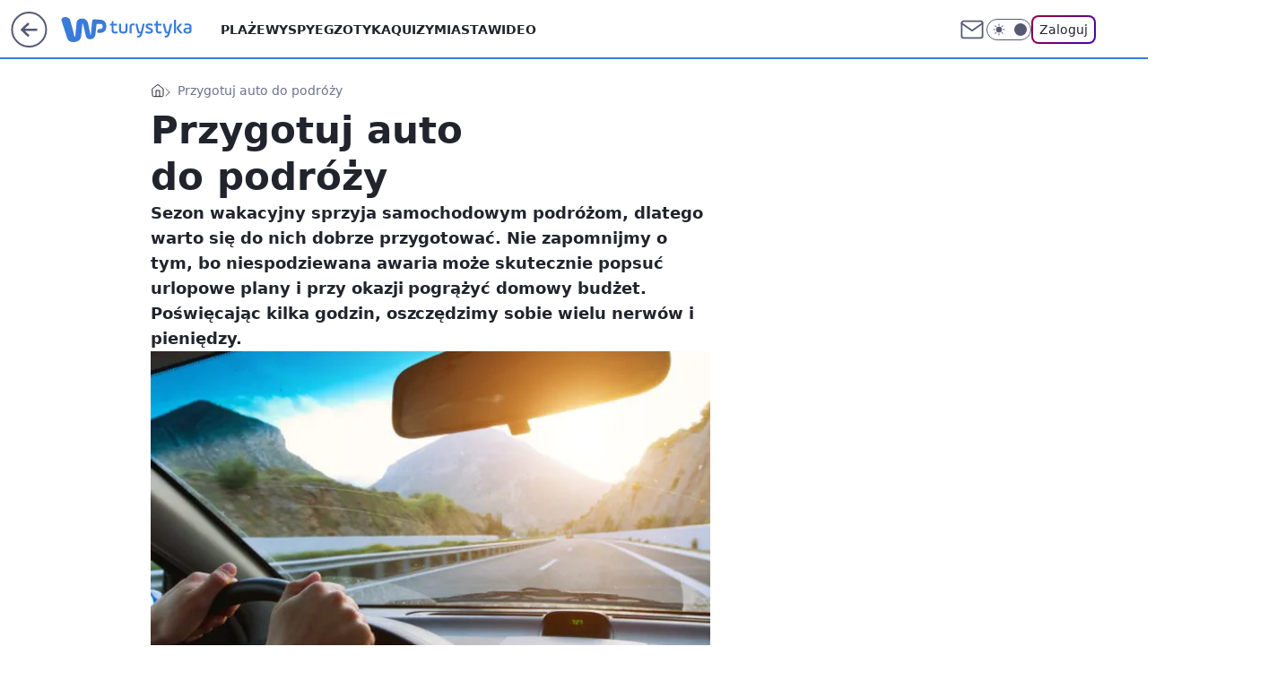

--- FILE ---
content_type: text/html; charset=utf-8
request_url: https://turystyka.wp.pl/przygotuj-auto-do-podrozy-6044266851935361a
body_size: 22753
content:
<!doctype html><html lang="pl"><head><meta charset="utf-8"><meta name="viewport" content="width=device-width, viewport-fit=cover, initial-scale=1"><meta http-equiv="Cache-Control" content="no-cache"><meta http-equiv="X-UA-Compatible" content="IE=Edge"><meta http-equiv="Expires" content="0"><meta name="logo" content="/staticfiles/logo.png"><script>
		// dot
		var TECH = true;
		var GOFER = true;
		var wp_dot_type = 'click';
		var appVersion = "v1.535.0";
		var wp_dot_addparams = {"bunchID":"234920","canonical":"https://turystyka.wp.pl/przygotuj-auto-do-podrozy-6044266851935361a","cauthor":"","ccategory":"","cdate":"2014-07-28","cedtype":"","ciab":"IAB20,IAB-v3-32,IAB2-1","cid":"6044266851935361","corigin":"","cpagemax":1,"cpageno":1,"cplatform":"gofer","crepub":0,"csource":"","csystem":"ncr","ctags":"","ctlength":4420,"ctype":"article","cuct":"","darkmode":false,"frontendVer":"v1.535.0|20260115","isLogged":false,"svid":"a5545f4a-796a-405f-a240-e1e238b1a477"};
		// wpjslib
		var WP = [];
		var wp_sn = "turystyka";
		var rekid = "234920";
		var wp_push_notification_on = true;
		var wp_mobile = false;
		var wp_fb_id = "933316406876601";
		var wp_subscription = "";

		var wpStadcp = "0.000";
		var screeningv2 = true;
		var API_DOMAIN = '/';
		var API_STREAM = '/v1/stream';
		var API_GATEWAY = "/graphql";
		var API_HOST_ONE_LOGIN = "https://turystyka.wp.pl";
		var WPP_VIDEO_EMBED = null || [];
		if (true) {
			var getPopoverAnchor = async () =>
				document.querySelector('[data-role="onelogin-button"]');
		}
		var wp_push_notification_on = true;
		var wp_onepager = true;
		var asyncNativeQueue = [];
		var wp_consent_logo = "/staticfiles/logo.png";
		var wp_consent_color = 'var(--wp-consent-color)';
		if (true) {
			var wp_pvid = "44c6eaa731a27d250bbd";
		}

		if (false) {
			var wp_pixel_id = "";
		}
		if (true) {
			var onResizeCallback = function (layoutType) {
				window.wp_dot_addparams.layout = layoutType;
			};

			var applicationSize = {};
			if (false) {
				var breakpointNarrow = 0;
			} else {
				var breakpointNarrow = 1280;
			}
			function onResize() {
				applicationSize.innerWidth = window.innerWidth;
				applicationSize.type =
					window.innerWidth >= breakpointNarrow ? 'wide' : 'narrow';
				onResizeCallback(applicationSize.type);
			}
			onResize();
			window.addEventListener('resize', onResize);
		}

		var loadTimoeout = window.setTimeout(function () {
			window.WP.push(function () {
				window.WP.performance.registerMark('WPJStimeout');
				loadScript();
			});
		}, 3000);

		var loadScript = function () {
			window.clearTimeout(loadTimoeout);
			document.body.setAttribute('data-wp-loaded', 'true');
		};
		window.WP.push(function () {
			window.WP.gaf.loadBunch(false, loadScript, true);
			if (true) {
				window.WP.gaf.registerCommercialBreak(2);
			}
		});
		var __INIT_CONFIG__ = {"randvar":"uUadBXpxdr","randomClasses":{"0":"TXftK","100":"qXtMZ","150":"IIOwA","162":"ThmRG","180":"hrbpr","200":"MjQTY","250":"MejUB","280":"VTihq","282":"BNIzY","300":"pghrd","312":"XOsci","330":"NKhoj","332":"wkxbv","40":"AeNxo","50":"UMinl","60":"OWFsl","600":"nSuDc","662":"UvofD","712":"uEijj","780":"djSID","810":"tKtoC","82":"MZOiY","fullPageScreeningWallpaper":"OdVFi","hasPlaceholderPadding":"ECweY","hasVerticalPlaceholderPadding":"oMTHN","panelPremiumScreeningWallpaper":"MvPlA","placeholderMargin":"UObCv","screeningContainer":"vqGYM","screeningWallpaper":"UJEZh","screeningWallpaperSecondary":"itjgm","slot15ScreeningWallpaper":"HsnZp","slot16ScreeningWallpaper":"arbMS","slot17ScreeningWallpaper":"uABdh","slot18ScreeningWallpaper":"qdnme","slot19ScreeningWallpaper":"xujdZ","slot38ScreeningWallpaper":"jBeXC","slot3ScreeningWallpaper":"xwJBv","slot501ScreeningWallpaper":"iOyTL","slot75ScreeningWallpaper":"ecoWS","transparent":"pamQx"},"productId":"6041843495395969","isMobile":false,"social":{"facebook":{"accountName":"turystykawppl","appId":"166038813563603","pages":["100444876683490"]},"instagram":{"accountName":"wp_turystyka"},"tiktok":{},"giphy":{},"x":{},"youtube":{},"linkedin":{}},"cookieDomain":".wp.pl","isLoggedIn":false,"user":{},"userApi":"/graphql","oneLoginApiHost":"","scriptSrc":"https://turystyka.wp.pl/[base64]","isGridEnabled":false,"editorialIcon":{"iconUrl":"","url":"","text":""},"poll":{"id":"","title":"","photo":{"url":"","width":0,"height":0},"pollType":"","question":"","answers":null,"sponsored":false,"logoEnabled":false,"sponsorLogoFile":{"url":"","width":0,"height":0},"sponsorLogoLink":"","buttonText":"","buttonUrl":""},"abTestVariant":"","showExitDiscover":false,"isLanding":false,"scrollLockTimeout":0,"scrollMetricEnabled":false,"survicateSegments":"","isFeed":false,"isSuperApp":false,"oneLoginClientId":"wp-backend","weatherSrc":"","commonHeadSrc":"","userPanelCss":"https://turystyka.wp.pl/[base64]","saveForLaterProductID":"5927206335214209","withNewestBottombar":true,"acid":"","withBottomRecommendationsSplit":false,"isCommentsPageAbTest":false};
		window["uUadBXpxdr"] = function (
			element,
			slot,
			withPlaceholder,
			placeholder,
			options
		) {
			window.WP.push(function () {
				if (withPlaceholder && element.parentNode) {
					window.WP.gaf.registerPlaceholder(
						slot,
						element.parentNode,
						placeholder
					);
					if (true) {
						element.parentNode.style.display = 'none';
					}
				}
				if (false) {
					window.WP.gaf.registerSlot(slot, element, options);
				}
			});
		};
	</script><meta name="gaf" content="blygiznk"> <script>!function(e,f){try{if(!document.cookie.match('(^|;)\\s*WPdp=([^;]*)')||/google/i.test(window.navigator.userAgent))return;f.WP=f.WP||[];f.wp_pvid=f.wp_pvid||(function(){var output='';while(output.length<20){output+=Math.random().toString(16).substr(2);output=output.substr(0,20)}return output})(20);var abtest=function(){function e(t){return!(null==t)&&"object"==typeof t&&!Array.isArray(t)&&0<Object.keys(t).length}var t="",r=f.wp_abtest;return e(r)&&(t=Object.entries(r).map(([r,t])=>{if(e(t))return Object.entries(t).map(([t,e])=>r+"|"+t+"|"+e).join(";")}).join(";")),t}();var r,s,c=[["https://turystyka","wp","pl/[base64]"]
.join('.'),["pvid="+f.wp_pvid,(s=e.cookie.match(/(^|;)\s*PWA_adbd\s*=\s*([^;]+)/),"PWA_adbd="+(s?s.pop():"2")),location.search.substring(1),(r=e.referrer,r&&"PWAref="+encodeURIComponent(r.replace(/^https?:\/\//,""))),f.wp_sn&&"sn="+f.wp_sn,abtest&&"abtest="+encodeURIComponent(abtest)].filter(Boolean).join("&")].join("/?");e.write('<scr'+'ipt src="'+c+'"><\/scr'+'ipt>')}catch(_){console.error(_)}}(document,window);</script><script id="hb" crossorigin="anonymous" src="https://turystyka.wp.pl/[base64]"></script><title>Przygotuj auto do podróży</title><link href="https://turystyka.wp.pl/przygotuj-auto-do-podrozy-6044266851935361a" rel="canonical"><meta name="description" content="Sezon wakacyjny sprzyja samochodowym podróżom, dlatego warto się do nich dobrze przygotować. Nie zapomnijmy o tym, bo niespodziewana awaria może skutecznie popsuć urlopowe plany i przy okazji pogrążyć domowy..."> <meta name="author" content="Grupa Wirtualna Polska"><meta name="robots" content="max-image-preview:large"><meta property="og:type" content="article"><meta property="og:title" content="Przygotuj auto do podróży"><meta property="og:description" content="Sezon wakacyjny sprzyja samochodowym podróżom, dlatego warto się do nich dobrze przygotować. Nie zapomnijmy o tym, bo niespodziewana awaria może skutecznie popsuć urlopowe plany i przy okazji pogrążyć domowy..."><meta property="og:url" content="https://turystyka.wp.pl/przygotuj-auto-do-podrozy-6044266851935361a"><meta property="og:site_name" content="WP Turystyka"><meta property="og:locale" content="pl_PL"><meta property="og:image" content="https://v.wpimg.pl/XzYwMC5qdxs4FTtwGgp6DntNbypcU3RYLFV3YRpHaEohRHR0Ghh2DSlZPS8aEHccdh09JlJea0lsQXpsVAQsFT0YPSxRAzcAICh7cwVfMgo8EG8-"><meta property="og:image:width" content="600"><meta property="og:image:height" content="397">  <meta property="og:image:type" content="image/png"><meta property="article:published_time" content="2014-07-28T12:17:00.000Z"> <meta property="article:modified_time" content="2014-08-14T09:44:02.000Z"><meta name="twitter:card" content="summary_large_image"><meta name="twitter:description" content="Sezon wakacyjny sprzyja samochodowym podróżom, dlatego warto się do nich dobrze przygotować. Nie zapomnijmy o tym, bo niespodziewana awaria może skutecznie popsuć urlopowe plany i przy okazji pogrążyć domowy..."><meta name="twitter:image" content="https://v.wpimg.pl/XzYwMC5qdxs4FTtwGgp6DntNbypcU3RYLFV3YRpHaEohRHR0Ghh2DSlZPS8aEHccdh09JlJea0lsQXpsVAQsFT0YPSxRAzcAICh7cwVfMgo8EG8-"><meta name="fb:app_id" content="166038813563603"><meta name="fb:pages" content="100444876683490"><script id="wpjslib6" type="module" src="https://turystyka.wp.pl/[base64]" async="" crossorigin="anonymous"></script><script type="module" src="https://turystyka.wp.pl/[base64]" crossorigin="anonymous"></script><script type="module" src="https://turystyka.wp.pl/[base64]" crossorigin="anonymous"></script><link rel="apple-touch-icon" href="/staticfiles/icons/icon.png"><link rel="stylesheet" href="https://turystyka.wp.pl/[base64]"><link rel="stylesheet" href="https://turystyka.wp.pl/[base64]"><link rel="stylesheet" href="https://turystyka.wp.pl/[base64]"><link rel="stylesheet" href="https://turystyka.wp.pl/[base64]"><link rel="preload" as="image" href="https://v.wpimg.pl/XzYwMC5qdxs4FTtwGgp6DntNbypcU3RYLFV3YRpIa0whQn90Ghh2DSlZPS8aEHccdh09JlJea0lsQXpsVAQsFT0YPSxRAzcAICh7cwVfMgo8EG8-" fetchpriority="high"><meta name="breakpoints" content="629, 1139, 1365"><meta name="content-width" content="device-width, 630, 980, 1280"><link rel="manifest" href="/site.webmanifest"><meta name="mobile-web-app-capable" content="yes"><meta name="apple-mobile-web-app-capable" content="yes"><meta name="apple-mobile-web-app-status-bar-style" content="black-translucent"><meta name="theme-color" content="var(--color-brand)"><style>.uUadBXpxdr{background-color:var(--color-neutral-25);position:relative;width:100%;min-height:200px;}.dark .uUadBXpxdr{background-color:var(--color-neutral-850);}.ECweY .uUadBXpxdr{padding: 18px 16px 10px;}.pamQx{background-color:transparent;}.dark .pamQx{background-color:transparent;}.oMTHN{padding: 15px 0;}.UObCv{margin:var(--wp-placeholder-margin);}.qXtMZ{min-height:100px;}.pghrd{min-height:300px;}.XOsci{min-height:312px;}.NKhoj{min-height:330px;}.uEijj{min-height:712px;}.MejUB{min-height:250px;}.wkxbv{min-height:332px;}.IIOwA{min-height:150px;}.tKtoC{min-height:810px;}.ThmRG{min-height:162px;}.UvofD{min-height:662px;}.MZOiY{min-height:82px;}.UMinl{min-height:50px;}.nSuDc{min-height:600px;}.BNIzY{min-height:282px;}.TXftK{min-height:0px;}.AeNxo{min-height:40px;}.MjQTY{min-height:200px;}.VTihq{min-height:280px;}.djSID{min-height:780px;}.OWFsl{min-height:60px;}.hrbpr{min-height:180px;}</style></head><body class=""><meta itemprop="name" content="WP Turystyka"><div><div class="h-0"></div><script>(function(){var sc=document.currentScript;window[window.__INIT_CONFIG__.randvar](sc.previousElementSibling,6,false,{},{
    setNative: (dataNative, onViewCallback) => {
    window.asyncNativeQueue.push({
      action:"onPanelPremium",
      payload: { 
        screeningWallpaperClassName: "itjgm", 
        dataNative: dataNative,
        onViewCallback: onViewCallback,
        
      }
})}});})()</script></div><div class="h-0"></div><script>(function(){var sc=document.currentScript;window[window.__INIT_CONFIG__.randvar](sc.previousElementSibling,10,false,{},undefined);})()</script> <div class="h-0"></div><script>(function(){var sc=document.currentScript;window[window.__INIT_CONFIG__.randvar](sc.previousElementSibling,89,false,{},undefined);})()</script> <div class="blygiznkh"></div><div class="sticky top-0 w-full z-300"><header data-st-area="header" id="service-header" class="bg-[--color-header-bg] h-[4.125rem] relative select-none w-full"><div class="max-w-[980px] pl-3 xl:max-w-[1280px] h-full w-full flex items-center mx-auto relative"><input class="peer hidden" id="menu-toggle-button" type="checkbox" autocomplete="off"><div class="hidden peer-checked:block"><div class="wp-header-menu"><div class="wp-link-column"><ul class="wp-link-list"><li><a class="wp-link px-4 py-3 block" href="/plaze-kategoria-6750773603151360">Plaże</a></li><li><a class="wp-link px-4 py-3 block" href="/wyspy-kategoria-6750773603171840">Wyspy</a></li><li><a class="wp-link px-4 py-3 block" href="/egzotyka-kategoria-6750773603175936">Egzotyka</a></li><li><a class="wp-link px-4 py-3 block" href="/quizy">Quizy</a></li><li><a class="wp-link px-4 py-3 block" href="/miasta-kategoria-6750773603184128">Miasta</a></li><li><a class="wp-link px-4 py-3 block" href="/wideo">Wideo</a></li><li><a class="wp-link px-4 py-3 block" href="/poza-miastem-kategoria-6750773603188224">Poza miastem</a></li><li><a class="wp-link px-4 py-3 block" href="/ludzie-kategoria-6750773603192320">Ludzie</a></li><li><a class="wp-link px-4 py-3 block" href="/strefa-porad">Strefa porad</a></li><li><a class="wp-link px-4 py-3 block" href="https://www.wakacje.pl">Wakacje.pl</a></li><li><a class="wp-link px-4 py-3 block" href="/w-podrozy-kategoria-6750773603180032">W podróży</a></li><li><a class="wp-link px-4 py-3 block" href="/najnowsze">Najnowsze</a></li></ul><div class="wp-social-box"><span>Obserwuj nas na:</span><div><a class="cHJldmVudENC" href="https://www.facebook.com/turystykawppl"><svg xmlns="http://www.w3.org/2000/svg" fill="none" viewBox="0 0 24 24"><path stroke="currentColor" stroke-linecap="round" stroke-linejoin="round" stroke-width="1.5" d="M18 2.941h-3a5 5 0 0 0-5 5v3H7v4h3v8h4v-8h3l1-4h-4v-3a1 1 0 0 1 1-1h3z"></path></svg></a> <a class="cHJldmVudENC" href="https://www.instagram.com/wp_turystyka"><svg xmlns="http://www.w3.org/2000/svg" fill="none" viewBox="0 0 24 24"><path stroke="currentColor" stroke-linecap="round" stroke-linejoin="round" stroke-width="1.5" d="M17 2.941H7a5 5 0 0 0-5 5v10a5 5 0 0 0 5 5h10a5 5 0 0 0 5-5v-10a5 5 0 0 0-5-5"></path><path stroke="currentColor" stroke-linecap="round" stroke-linejoin="round" stroke-width="1.5" d="M16 12.311a4 4 0 1 1-7.914 1.174A4 4 0 0 1 16 12.31Zm1.5-4.87h.01"></path></svg></a> </div></div></div><input class="peer hidden" id="wp-menu-link-none" name="wp-menu-links" type="radio" autocomplete="off" checked="checked"><div class="wp-teaser-column translate-x-[248px] peer-checked:translate-x-0"><div class="wp-header-menu-subtitle">Popularne w serwisie <span class="uppercase">Turystyka</span>:</div><div class="wp-teaser-grid"><a href="https://turystyka.wp.pl/wszystkie-wycieczki-odwolane-ze-wzgledu-na-bezpieczenstwo-7241138334231520a" title="Wszystkie wycieczki odwołane. &#34;Ze względu na bezpieczeństwo&#34;"><div class="wp-img-placeholder"><img src="https://v.wpimg.pl/NTBmOTc0YTUjDzlnTEtsIGBXbT0KEmJ2N091dkwDf2A6XHhiTFYnOCcfKiQMHikmNx0uIxMePjhtDD89TEZ_eyYEPCQPUTd7JwAtMQcfeGxwCXlkAVJjY3deKXlXASw1b1QpZFAdeWxyD3pkBQl5YHJebSk" loading="lazy" class="wp-img" alt="Wszystkie wycieczki odwołane. &#34;Ze względu na bezpieczeństwo&#34;"></div><span class="wp-teaser-title">Wszystkie wycieczki odwołane. &#34;Ze względu na bezpieczeństwo&#34;</span> <span class="wp-teaser-author">Iwona Kołczańska</span></a><a href="https://turystyka.wp.pl/pokazal-nagranie-z-lotniska-takie-cuda-tylko-w-warszawie-7241579802581504a" title="Pokazał nagranie z lotniska. &#34;Takie cuda tylko w Warszawie&#34;"><div class="wp-img-placeholder"><img src="https://v.wpimg.pl/OWRlNDlmYDYzDjh3QxZtI3BWbC0FT2N1J050ZkNefmMqXXlyQwsmOzceKzQDQyglJxwvMxxDPzt9DT4tQxt-eDYFPTQADDZ4NwEsIQhCLDRgVSohW1liNmpceWlYXHtjf1QoJV5ALGY2D3cgCVl2MWAObDk" loading="lazy" class="wp-img" alt="Pokazał nagranie z lotniska. &#34;Takie cuda tylko w Warszawie&#34;"></div><span class="wp-teaser-title">Pokazał nagranie z lotniska. &#34;Takie cuda tylko w Warszawie&#34;</span> <span class="wp-teaser-author">Monika Sikorska</span></a><a href="https://turystyka.wp.pl/badacze-zajrzeli-pod-lod-na-grenlandii-odkryli-cos-niepokojacego-7241162279070688a" title="Badacze zajrzeli pod lód na Grenlandii. Odkryli coś niepokojącego"><div class="wp-img-placeholder"><img src="https://v.wpimg.pl/ZjQ0OGY0dQswUjl0dkt4HnMKbS4wEnZIJBJ1ZXYDa14pAXhxdlYzBjRCKjc2Hj0YJEAuMCkeKgZ-UT8udkZrRTVZPDc1USNFNF0tIj0fPwloAStxPFV3DjIDd2ptAW5dfFIqcGwdbFhjVilzbQg8XmBTbTo" loading="lazy" class="wp-img" alt="Badacze zajrzeli pod lód na Grenlandii. Odkryli coś niepokojącego"></div><span class="wp-teaser-title">Badacze zajrzeli pod lód na Grenlandii. Odkryli coś niepokojącego</span> <span class="wp-teaser-author">Monika Sikorska</span></a><a href="https://turystyka.wp.pl/polski-kurort-bije-rekordy-popularnosci-oni-nie-moga-sie-mylic-7241513956629472a" title="Polski kurort bije rekordy popularności. &#34;Oni nie mogą się mylić&#34;"><div class="wp-img-placeholder"><img src="https://v.wpimg.pl/OGZkY2FjYCY7CS8BaRFtM3hRe1svSGNlL0ljEGlZfnMiWm4EaQwmKz8ZPEIpRCg1Lxs4RTZEPyt1CilbaRx-aD4CKkIqCzZoPwY7VyJFf3c8W29QdFlidWoPPR9yUnxxdwptCn9HenI4W2FUIgkuJDlSe08" loading="lazy" class="wp-img" alt="Polski kurort bije rekordy popularności. &#34;Oni nie mogą się mylić&#34;"></div><span class="wp-teaser-title">Polski kurort bije rekordy popularności. &#34;Oni nie mogą się mylić&#34;</span> <span class="wp-teaser-author">Iwona Kołczańska</span></a><a href="https://turystyka.wp.pl/zdjecia-z-wegier-taka-sytuacja-zdarzyla-sie-pierwszy-raz-od-niemal-10-lat-7241853887216128a" title="Zdjęcia z Węgier. Taka sytuacja zdarzyła się pierwszy raz od niemal 10 lat"><div class="wp-img-placeholder"><img src="https://v.wpimg.pl/NjBhOTkxYQsjCjlnRANsHmBSbT0CWmJIN0p1dkRLf146WXhiRB4nBicaKiQEVikYNxguIxtWPgZtCT89RA5_RSYBPCQHGTdFJwUtMQ9XKAt2DXY2XR1jCSYNLXlfG3lbb1F4ZVJVe1x2XHlkCkF3W3UMbSk" loading="lazy" class="wp-img" alt="Zdjęcia z Węgier. Taka sytuacja zdarzyła się pierwszy raz od niemal 10 lat"></div><span class="wp-teaser-title">Zdjęcia z Węgier. Taka sytuacja zdarzyła się pierwszy raz od niemal 10 lat</span> <span class="wp-teaser-author">Natalia Gumińska</span></a><a href="https://turystyka.wp.pl/polska-staje-sie-europejska-gwiazda-przyklady-mozna-mnozyc-7241342647409152a" title="Polska staje się europejską gwiazdą. &#34;Przykłady można mnożyć&#34;"><div class="wp-img-placeholder"><img src="https://v.wpimg.pl/ZjhjZDgxdQsJCCx3SAN4HkpQeC0OWnZIHUhgZkhLa14QW21ySB4zBg0YPzQIVj0YHRo7MxdWKgZHCyotSA5rRQwDKTQLGSNFDQc4IQNXO1JaXmIgX013Xg0Mb2lTSDtSRQs-dAZVPF8JWjx8BBxiWw1SeDk" loading="lazy" class="wp-img" alt="Polska staje się europejską gwiazdą. &#34;Przykłady można mnożyć&#34;"></div><span class="wp-teaser-title">Polska staje się europejską gwiazdą. &#34;Przykłady można mnożyć&#34;</span> <span class="wp-teaser-author">Natalia Gumińska</span></a></div></div></div><div class="wp-header-menu-layer"></div></div><div class="header-back-button-container"><div id="wp-sg-back-button" class="back-button-container wp-back-sg" data-st-area="goToSG"><a href="/"><svg class="back-button-icon" xmlns="http://www.w3.org/2000/svg" width="41" height="40" fill="none"><circle cx="20.447" cy="20" r="19" fill="transparent" stroke="currentColor" stroke-width="2"></circle> <path fill="currentColor" d="m18.5 12.682-.166.133-6.855 6.472a1 1 0 0 0-.089.099l.117-.126q-.087.082-.155.175l-.103.167-.075.179q-.06.178-.06.374l.016.193.053.208.08.178.103.16.115.131 6.853 6.47a1.4 1.4 0 0 0 1.897 0 1.213 1.213 0 0 0 .141-1.634l-.14-.157-4.537-4.283H28.44c.741 0 1.342-.566 1.342-1.266 0-.635-.496-1.162-1.143-1.252l-.199-.014-12.744-.001 4.536-4.281c.472-.445.519-1.14.141-1.634l-.14-.158a1.4 1.4 0 0 0-1.55-.237z"></path></svg></a></div><a href="/" class="cHJldmVudENC z-0" title="WP Turystyka" id="service_logo"><svg class="text-[--color-logo] max-w-[--logo-width] h-[--logo-height] align-middle mr-8"><use href="/staticfiles/siteLogoDesktop.svg#root"></use></svg></a> <a href="https://www.wp.pl" title="Wirtualna Polska" class="absolute top-0 left-0 h-[32px] w-[55px] sm:h-[36px] sm:w-[60px]"></a></div><ul class="flex text-sm/[1.3125rem] gap-8  xl:flex hidden"><li class="flex items-center group relative"><a class="whitespace-nowrap group uppercase no-underline font-semibold hover:underline text-[--color-header-text] cHJldmVudENC" href="/plaze-kategoria-6750773603151360">Plaże</a> </li><li class="flex items-center group relative"><a class="whitespace-nowrap group uppercase no-underline font-semibold hover:underline text-[--color-header-text] cHJldmVudENC" href="/wyspy-kategoria-6750773603171840">Wyspy</a> </li><li class="flex items-center group relative"><a class="whitespace-nowrap group uppercase no-underline font-semibold hover:underline text-[--color-header-text] cHJldmVudENC" href="/egzotyka-kategoria-6750773603175936">Egzotyka</a> </li><li class="flex items-center group relative"><a class="whitespace-nowrap group uppercase no-underline font-semibold hover:underline text-[--color-header-text] cHJldmVudENC" href="/quizy">Quizy</a> </li><li class="flex items-center group relative"><a class="whitespace-nowrap group uppercase no-underline font-semibold hover:underline text-[--color-header-text] cHJldmVudENC" href="/miasta-kategoria-6750773603184128">Miasta</a> </li><li class="flex items-center group relative"><a class="whitespace-nowrap group uppercase no-underline font-semibold hover:underline text-[--color-header-text] cHJldmVudENC" href="/wideo">Wideo</a> </li></ul><div class="group mr-0 xl:ml-[3.5rem] flex flex-1 items-center justify-end"><div class="h-8 text-[--icon-light] flex items-center gap-4"><a id="wp-poczta-link" href="https://poczta.wp.pl/login/login.html" class="text-[--color-header-icon-light] block size-8 cHJldmVudENC"><svg viewBox="0 0 32 32" fill="none" xmlns="http://www.w3.org/2000/svg"><path d="M6.65944 6.65918H25.3412C26.6256 6.65918 27.6764 7.71003 27.6764 8.9944V23.0057C27.6764 24.2901 26.6256 25.3409 25.3412 25.3409H6.65944C5.37507 25.3409 4.32422 24.2901 4.32422 23.0057V8.9944C4.32422 7.71003 5.37507 6.65918 6.65944 6.65918Z" stroke="currentColor" stroke-width="1.8" stroke-linecap="round" stroke-linejoin="round"></path> <path d="M27.6764 8.99438L16.0003 17.1677L4.32422 8.99438" stroke="currentColor" stroke-width="1.8" stroke-linecap="round" stroke-linejoin="round"></path></svg></a><input type="checkbox" class="hidden" id="darkModeCheckbox"> <label class="wp-darkmode-toggle" for="darkModeCheckbox" aria-label="Włącz tryb ciemny"><div class="toggle-container"><div class="toggle-icon-dark"><svg viewBox="0 0 16 16" class="icon-moon" fill="currentColor" xmlns="http://www.w3.org/2000/svg"><path d="M15.293 11.293C13.8115 11.9631 12.161 12.1659 10.5614 11.8743C8.96175 11.5827 7.48895 10.8106 6.33919 9.66085C5.18944 8.5111 4.41734 7.0383 4.12574 5.43866C3.83415 3.83903 4.03691 2.18852 4.70701 0.707031C3.52758 1.24004 2.49505 2.05123 1.69802 3.07099C0.900987 4.09075 0.363244 5.28865 0.130924 6.56192C-0.101395 7.83518 -0.0213565 9.1458 0.364174 10.3813C0.749705 11.6169 1.42922 12.7404 2.34442 13.6556C3.25961 14.5708 4.38318 15.2503 5.61871 15.6359C6.85424 16.0214 8.16486 16.1014 9.43813 15.8691C10.7114 15.6368 11.9093 15.0991 12.9291 14.302C13.9488 13.505 14.76 12.4725 15.293 11.293V11.293Z"></path></svg></div><div class="toggle-icon-light"><svg fill="currentColor" class="icon-sun" xmlns="http://www.w3.org/2000/svg" viewBox="0 0 30 30"><path d="M 14.984375 0.98632812 A 1.0001 1.0001 0 0 0 14 2 L 14 5 A 1.0001 1.0001 0 1 0 16 5 L 16 2 A 1.0001 1.0001 0 0 0 14.984375 0.98632812 z M 5.796875 4.7988281 A 1.0001 1.0001 0 0 0 5.1015625 6.515625 L 7.2226562 8.6367188 A 1.0001 1.0001 0 1 0 8.6367188 7.2226562 L 6.515625 5.1015625 A 1.0001 1.0001 0 0 0 5.796875 4.7988281 z M 24.171875 4.7988281 A 1.0001 1.0001 0 0 0 23.484375 5.1015625 L 21.363281 7.2226562 A 1.0001 1.0001 0 1 0 22.777344 8.6367188 L 24.898438 6.515625 A 1.0001 1.0001 0 0 0 24.171875 4.7988281 z M 15 8 A 7 7 0 0 0 8 15 A 7 7 0 0 0 15 22 A 7 7 0 0 0 22 15 A 7 7 0 0 0 15 8 z M 2 14 A 1.0001 1.0001 0 1 0 2 16 L 5 16 A 1.0001 1.0001 0 1 0 5 14 L 2 14 z M 25 14 A 1.0001 1.0001 0 1 0 25 16 L 28 16 A 1.0001 1.0001 0 1 0 28 14 L 25 14 z M 7.9101562 21.060547 A 1.0001 1.0001 0 0 0 7.2226562 21.363281 L 5.1015625 23.484375 A 1.0001 1.0001 0 1 0 6.515625 24.898438 L 8.6367188 22.777344 A 1.0001 1.0001 0 0 0 7.9101562 21.060547 z M 22.060547 21.060547 A 1.0001 1.0001 0 0 0 21.363281 22.777344 L 23.484375 24.898438 A 1.0001 1.0001 0 1 0 24.898438 23.484375 L 22.777344 21.363281 A 1.0001 1.0001 0 0 0 22.060547 21.060547 z M 14.984375 23.986328 A 1.0001 1.0001 0 0 0 14 25 L 14 28 A 1.0001 1.0001 0 1 0 16 28 L 16 25 A 1.0001 1.0001 0 0 0 14.984375 23.986328 z"></path></svg></div></div><div class="toggle-icon-circle"></div></label><div class="relative"><form action="/auth/v1/sso/auth" data-role="onelogin-button" method="get" id="wp-login-form"><input type="hidden" name="continue_url" value="https://turystyka.wp.pl/przygotuj-auto-do-podrozy-6044266851935361a"> <button type="submit" class="wp-login-button">Zaloguj</button></form></div></div><div class="ml-[0.25rem] w-[3.375rem] flex items-center justify-center"><label role="button" for="menu-toggle-button" tab-index="0" aria-label="Menu" class="cursor-pointer flex items-center justify-center size-8 text-[--color-header-icon-light]"><div class="hidden peer-checked:group-[]:flex absolute top-0 right-0 w-[3.375rem] h-[4.4375rem] bg-white dark:bg-[--color-neutral-800] z-1 items-center justify-center rounded-t-2xl peer-checked:group-[]:text-[--icon-dark]"><svg xmlns="http://www.w3.org/2000/svg" width="32" height="32" viewBox="0 0 32 32" fill="none"><path d="M24 8 8 24M8 8l16 16" stroke="currentColor" stroke-width="1.8" stroke-linecap="round" stroke-linejoin="round"></path></svg></div><div class="flex peer-checked:group-[]:hidden h-8 w-8"><svg xmlns="http://www.w3.org/2000/svg" viewBox="0 0 32 32" fill="none"><path d="M5 19h22M5 13h22M5 7h22M5 25h22" stroke="currentColor" stroke-width="1.8" stroke-linecap="round" stroke-linejoin="round"></path></svg></div></label></div></div></div><hr class="absolute bottom-0 left-0 m-0 h-px w-full border-t border-solid border-[--color-brand]"><div id="user-panel-v2-root" class="absolute z-[9999] right-0 empty:hidden"></div></header> </div> <div class="relative flex w-full flex-col items-center" data-testid="screening-main"><div class="UJEZh"><div class="absolute inset-0"></div></div><div class="w-full py-2 has-[div>div:not(:empty)]:p-0"><div class="vqGYM"></div></div><div class="flex w-full flex-col items-center"><div class="itjgm relative w-full"><div class="absolute inset-x-0 top-0"></div></div><div class="relative w-auto"><main class="wp-main-article" style="--nav-header-height: 90px;"><div class="breadcrumbs-wrapper"><ul class="breadcrumbs" itemscope itemtype="https://schema.org/BreadcrumbList"><li class="breadcrumbs-item breadcrumbs-home" itemprop="itemListElement" itemscope itemtype="https://schema.org/ListItem"><a class="breadcrumbs-item-link" href="https://turystyka.wp.pl" title="WP Turystyka" itemprop="item"><svg xmlns="http://www.w3.org/2000/svg" fill="none" viewBox="0 0 16 16" class="HVbn"><path stroke="currentColor" stroke-linecap="round" stroke-linejoin="round" d="m2 6 6-4.666L14 6v7.334a1.333 1.333 0 0 1-1.333 1.333H3.333A1.333 1.333 0 0 1 2 13.334z"></path><path stroke="currentColor" stroke-linecap="round" stroke-linejoin="round" d="M6 14.667V8h4v6.667"></path></svg><span class="hidden" itemprop="name">WP Turystyka</span></a><meta itemprop="position" content="1"></li><li class="breadcrumbs-item breadcrumbs-material" itemprop="itemListElement" itemscope itemtype="https://schema.org/ListItem"><span itemprop="name">Przygotuj auto do podróży</span><meta itemprop="position" content="2"></li></ul></div><article data-st-area="article-article"><div class="flex mb-5"><div class="article-header flex-auto"><div><h1>Przygotuj auto do podróży </h1></div><div class="article-lead x-tts"><p>Sezon wakacyjny sprzyja samochodowym podróżom, dlatego warto się do nich dobrze przygotować. Nie zapomnijmy o tym, bo niespodziewana awaria może skutecznie popsuć urlopowe plany i przy okazji pogrążyć domowy budżet. Poświęcając kilka godzin, oszczędzimy sobie wielu nerwów i pieniędzy.</p></div><div><div class="article-img-placeholder" data-mainmedia-photo><img width="936" height="527" alt="Obraz" src="https://v.wpimg.pl/XzYwMC5qdxs4FTtwGgp6DntNbypcU3RYLFV3YRpIa0whQn90Ghh2DSlZPS8aEHccdh09JlJea0lsQXpsVAQsFT0YPSxRAzcAICh7cwVfMgo8EG8-" data-link="https://v.wpimg.pl/XzYwMC5qdxs4FTtwGgp6DntNbypcU3RYLFV3YRpIa0whQn90Ghh2DSlZPS8aEHccdh09JlJea0lsQXpsVAQsFT0YPSxRAzcAICh7cwVfMgo8EG8-" class="wp-media-image" fetchpriority="high"></div><div class="article-img-source">Źródło zdjęć: © shutterstock.com</div></div><div class="info-container"><div class="flex flex-wrap gap-2 items-center"><div class="info-avatar"><svg viewBox="0 0 46 46" fill="none" stroke="currentColor" xmlns="http://www.w3.org/2000/svg"><circle cx="23" cy="23" r="22.5" fill="none" stroke-width="0"></circle> <path d="M13 32v-2a5 5 0 0 1 5-5h10a5 5 0 0 1 5 5v2m-5-16a5 5 0 1 1-10 0 5 5 0 0 1 10 0Z" stroke-width="2" stroke-linecap="round"></path></svg></div><div><div class="flex flex-wrap text-base font-bold "></div><time class="wp-article-content-date" datetime="2014-07-28T12:17:00.000Z">28 lipca 2014, 14:17</time></div></div><div class="flex justify-between sm:justify-end gap-4 relative"><div class="wp-article-action-button-container"><button id="wp-article-share-button" class="wp-article-action" type="button" data-vab-container="social_tools" data-vab-position="top" data-vab-box="share" data-vab-index="1"><svg xmlns="http://www.w3.org/2000/svg" width="16" height="16" fill="none"><g stroke="currentColor" stroke-linecap="round" stroke-linejoin="round" stroke-width="1.3" clip-path="url(#clip0_1847_293)"><path d="M12.714 5.0953c1.1834 0 2.1427-.9594 2.1427-2.1428S13.8974.8098 12.714.8098s-2.1427.9593-2.1427 2.1427.9593 2.1428 2.1427 2.1428M3.2863 10.2024c1.1834 0 2.1427-.9593 2.1427-2.1427S4.4697 5.917 3.2863 5.917s-2.1427.9593-2.1427 2.1427.9593 2.1427 2.1427 2.1427M12.714 15.1902c1.1834 0 2.1427-.9593 2.1427-2.1427s-.9593-2.1427-2.1427-2.1427-2.1427.9593-2.1427 2.1427.9593 2.1427 2.1427 2.1427M5.4287 9.3455l5.1425 2.5712M10.5712 4.2029 5.4287 6.774"></path></g> <defs><clipPath id="clip0_1847_293"><path fill="currentColor" d="M0 0h16v16H0z"></path></clipPath></defs></svg></button><div id="wp-article-share-menu" class="wp-article-share-menu"><button id="share-x" class="wp-article-share-option" data-vab-container="social_tools" data-vab-position="top" data-vab-box="share_twitter" data-vab-index="3"><span class="wp-article-share-icon"><svg xmlns="http://www.w3.org/2000/svg" fill="currentColor" viewBox="0 0 1200 1227"><path d="M714.163 519.284 1160.89 0h-105.86L667.137 450.887 357.328 0H0l468.492 681.821L0 1226.37h105.866l409.625-476.152 327.181 476.152H1200L714.137 519.284zM569.165 687.828l-47.468-67.894-377.686-540.24h162.604l304.797 435.991 47.468 67.894 396.2 566.721H892.476L569.165 687.854z"></path></svg></span> <span>Udostępnij na X</span></button> <button id="share-facebook" class="wp-article-share-option" data-vab-container="social_tools" data-vab-position="top" data-vab-box="share_facebook" data-vab-index="4"><span class="wp-article-share-icon"><svg xmlns="http://www.w3.org/2000/svg" fill="none" viewBox="0 0 24 24"><path stroke="currentColor" stroke-linecap="round" stroke-linejoin="round" stroke-width="1.5" d="M18 2.941h-3a5 5 0 0 0-5 5v3H7v4h3v8h4v-8h3l1-4h-4v-3a1 1 0 0 1 1-1h3z"></path></svg></span> <span>Udostępnij na Facebooku</span></button></div><button id="wp-article-save-button" type="button" class="group wp-article-action disabled:cursor-not-allowed" data-save-id="6044266851935361" data-save-type="ARTICLE" data-save-image="http://i.wp.pl/a/f/jpeg/33567/autodopodrozy_600.jpeg" data-save-url="https://turystyka.wp.pl/przygotuj-auto-do-podrozy-6044266851935361a" data-save-title="Przygotuj auto do podróży" data-saved="false" data-vab-container="social_tools" data-vab-box="save_button" data-vab-position="top" data-vab-index="0"><svg xmlns="http://www.w3.org/2000/svg" width="12" height="15" fill="none"><path stroke="currentColor" stroke-linecap="round" stroke-linejoin="round" stroke-width="1.3" d="m10.6499 13.65-5-3.6111-5 3.6111V2.0945c0-.3831.1505-.7505.4184-1.0214A1.42 1.42 0 0 1 2.0785.65h7.1428c.379 0 .7423.1521 1.0102.423s.4184.6383.4184 1.0214z"></path></svg></button></div></div></div></div><div class="relative ml-4 flex w-[304px] shrink-0 flex-col flex-nowrap"> <div class="mt-3 w-full [--wp-placeholder-margin:0_0_24px_0]"><div class="uUadBXpxdr UObCv UMinl pamQx"><div class="h-0"></div><script>(function(){var sc=document.currentScript;window[window.__INIT_CONFIG__.randvar](sc.previousElementSibling,67,true,{"fixed":true,"top":90},undefined);})()</script></div></div><div class="sticky top-[--nav-header-height] w-full"><div class="uUadBXpxdr nSuDc pamQx"><div class="h-0"></div><script>(function(){var sc=document.currentScript;window[window.__INIT_CONFIG__.randvar](sc.previousElementSibling,36,true,{"fixed":true,"sticky":true,"top":90},undefined);})()</script></div></div></div></div><div class="my-6 grid w-full grid-cols-[624px_304px] gap-x-4 xl:grid-cols-[196px_724px_304px]"><aside role="complementary" class="relative hidden flex-none flex-col flex-nowrap xl:flex row-span-3"><div class="sticky top-[90px] hidden xl:block xl:-mt-1" id="article-left-rail"></div></aside><div class="wp-billboard col-span-2 [--wp-placeholder-margin:0_0_20px_0]"><div class="uUadBXpxdr UObCv pghrd"><img role="presentation" class="absolute left-1/2 top-1/2 max-h-[80%] max-w-[100px] -translate-x-1/2 -translate-y-1/2" src="https://v.wpimg.pl/ZXJfd3AudTkrBBIAbg54LGhcRlAxHQUrPgJGH2MAeGJoSQ1eIBI_K2UHAEVuBTY5KQMMXC0RPyoVERQdMgM9ejc" loading="lazy" decoding="async"><div class="h-0"></div><script>(function(){var sc=document.currentScript;window[window.__INIT_CONFIG__.randvar](sc.previousElementSibling,3,true,{"fixed":true},{
    setNative: (dataNative, onViewCallback) => {
    window.asyncNativeQueue.push({
      action: "onAlternativeScreening",
      payload:{ 
            screeningWallpaperClassName: "UJEZh", 
            alternativeContainerClassName: "vqGYM", 
            slotNumber: 3,
            dataNative: dataNative,
            onViewCallback: onViewCallback
    }})}});})()</script></div></div><div class="flex flex-auto flex-col"><div class="mb-4 flex flex-col gap-6"><div class="wp-content-text-raw"><h2 id="title-288888905284134970" class="x-tts">Sezon wakacyjny sprzyja samochodowym podróżom, dlatego warto się do nich dobrze przygotować. Nie zapomnijmy o tym, bo niespodziewana awaria może skutecznie popsuć urlopowe plany i przy okazji pogrążyć domowy budżet. Poświęcając kilka godzin, oszczędzimy sobie wielu nerwów i pieniędzy.</h2> </div> <div class="wp-content-text-raw x-tts" data-uxc="paragraph1" data-cpidx="0"><p>Jeśli akurat termin okresowego przeglądu wypada tuż przed wakacjami, warto go rozszerzyć i za kilkadziesiąt złotych sprawdzić podstawowe podzespoły mogące spłatać figla w niespodziewanym momencie. Niektóre firmy zachęcają klientów do korzystania z autoryzowanych stacji obsługi, organizując bezpłatną diagnostykę. Podstawową kontrolę można jednak wykonać we własnym zakresie bez specjalistycznego przygotowania. W upalne dni intensywnie pracuje układ chłodzenia i to właśnie dość często bywa przyczyną kosztownych i frustrujących nieszczęść. Po otworzeniu maski, sprawdźmy stan przewodów. Wszelkie przetarcia i nieszczelności wyłapiemy po krótkiej weryfikacji. Nadszarpnięte zębem czasu łączniki wymienimy niewielkim kosztem. Równie istotny jest wentylator. Kres jego dni objawia się niepokojącymi odgłosami słyszalnymi nawet w kabinie podczas jazdy. Kolejny krok to akumulator i mocowania skręcanych połączeń przy alternatorze. Nie zawsze mamy do nich niestety dostęp. Jeśli poziom elektrolitu w akumulatorze jest niski,<br />
wystarczy dolać wody destylowanej. Dotyczy to tylko starszych pojazdów. W nowych konstrukcjach stosuje się akumulatory bezobsługowe. Poziom płynów sprawdźmy we wszystkich widocznych zbiorniczkach. Każdy z nich został wyposażony w zewnętrzną miarkę. Jeśli w trasie zacznie dobywać się dym spod maski, kierujmy się od razu do najbliższego warsztatu. Wcześniej warto się zatrzymać na poboczu i sprawdzić poziom płynu w zbiorniczku wyrównawczym. Jeżeli jest go mało, dolejmy zwykłej wody, co umożliwi przejechanie kolejnych kilku kilometrów. Kolejną kluczową cieczą w obiegu jest olej silnikowy, dlatego, o ile to możliwe, na bieżąco weryfikujmy jego poziom. Brak tego płynu błyskawicznie doprowadzi do zatarcia silnika i wysokich kosztów naprawy.</p></div> <div class="wp-content-text-raw x-tts" data-cpidx="1"><p>Do często zużywających się materiałów eksploatacyjnych należy zaliczyć żarówki. Brak jednej z nich będzie skutkować mandatem, dlatego ewentualne wymiany przeprowadźmy przed podróżą i zabezpieczmy się też ich zapasem. Za kilka sztuk zapłacimy od kilku do kilkunastu złotych. Gorzej <a href="https://turystyka.wp.pl/male-6050031134733441c">ma</a> się rzecz z żarnikami ksenonów lub LED-ami. Wielu producentów uniemożliwia ich serwis w przydomowym garażu. Kolejny aspekt do <a href="https://autokult.pl/1545,jak-dzialaja-hamulce-poradnik">hamulce</a>. Jeżeli nie sprawdzaliśmy stanu tarcz i klocków dłużej niż rok, można tę czynność przeprowadzić w banalny sposób. Po zdjęciu koła poprzez otwory kontrolne w zaciskach możemy zdiagnozować głębokość rowka określającego stopień ich zużycia. Jeśli jest niewidoczny, nastawmy się na wymianę. Podczas hamowania wyczujemy również bicie tarcz. Przegrzane (przebarwienia zauważymy na powierzchni tarczy) i te z wyraźnym biciem osiowym, negatywnie wpływają na długość drogi hamowania.  Montaż powyższych elementów w Polsce okaże się znacznie tańszy niż za granicą. Kilkusetkilometrowa wyprawa w nieprzewidywalnych<br />
warunkach atmosferycznych, to także spore wyzwanie dla opon. Systematycznie kontrolujmy ciśnienie, utrzymując je na poziomie sugerowanym przez fabrykę. Mniejszy od 3 milimetrów bieżnik również dyskwalifikuje ogumienie, podobnie jak wiek. Opona wraz z upływem lat traci swe właściwości, destabilizując auto zwłaszcza na mokrych i śliskich nawierzchniach.</p></div> <div class="wp-content-text-raw x-tts" data-cpidx="2"><p>Przed opuszczeniem granic Polski, warto sprawdzić przepisy obowiązujące w innych krajach. Pamiętajmy, że jazda po autostradach wiąże się z wykupieniem winiety, obowiązują też inne ograniczenia prędkości, a ewentualne mandaty mogą sięgać nawet wielokrotności średniej pensji. Sprawdźmy ważność gaśnicy, zawartość apteczki i obecność trójkąta ostrzegawczego wraz z zestawem naprawczym. Nie każde też ubezpieczenie obejmuje skutki kolizji zagranicą. Poza Unią Europejską, konieczne będzie wykupienie zielonej karty. Niektóre polisy pozwalają nieodpłatnie korzystać w ramach gwarancji z autoryzowanych stacji na terenie wielu państw. <a href="https://moto.wp.pl/peugeot-6062003115013249c">Peugeot</a> współpracuje z 6 tysiącami punktów w 42 krajach na obszarze Europy. Odpowiedni pakiet ubezpieczeniowy zagwarantuje auto zastępcze w razie poważniejszej awarii. Koszt niewielki, a komfort podróży zauważalnie wzrasta.  Nie dajmy się zatem zaskoczyć, oszczędzając sobie nerwów rzetelnym sprawdzeniem zaledwie kilku kluczowych aspektów przed urlopowym wyjazdem.</p></div></div><div class="flex gap-4 flex-col" data-uxc="end_text"><div class="flex justify-between gap-4"><div class=""><input id="wp-articletags-tags-expand" name="tags-expand" type="checkbox"><div class="wp-articletags" data-st-area="article-tags"></div></div></div></div></div><aside role="complementary" class="relative flex max-w-[304px] flex-none flex-col gap-5"><div id="article-right-rail"><div class="rail-container"><div class="sticky top-[--nav-header-height] w-full"><div class="uUadBXpxdr nSuDc pamQx"><div class="h-0"></div><script>(function(){var sc=document.currentScript;window[window.__INIT_CONFIG__.randvar](sc.previousElementSibling,37,true,{"fixed":true,"sticky":true,"top":90},undefined);})()</script></div></div></div></div><div class="flex-none"><div class="uUadBXpxdr nSuDc pamQx"><div class="h-0"></div><script>(function(){var sc=document.currentScript;window[window.__INIT_CONFIG__.randvar](sc.previousElementSibling,35,true,{"fixed":true,"sticky":true,"top":90},undefined);})()</script></div></div></aside></div></article><div class="uUadBXpxdr pghrd"><img role="presentation" class="absolute left-1/2 top-1/2 max-h-[80%] max-w-[100px] -translate-x-1/2 -translate-y-1/2" src="https://v.wpimg.pl/ZXJfd3AudTkrBBIAbg54LGhcRlAxHQUrPgJGH2MAeGJoSQ1eIBI_K2UHAEVuBTY5KQMMXC0RPyoVERQdMgM9ejc" loading="lazy" decoding="async"><div class="h-0"></div><script>(function(){var sc=document.currentScript;window[window.__INIT_CONFIG__.randvar](sc.previousElementSibling,15,true,{"fixed":true},undefined);})()</script></div> <div class="my-6 flex w-full gap-4 justify-end"><div class="flex-auto max-w-[920px]"><div class="wp-cockroach h-full flex flex-col gap-6" data-st-area="list-selected4you"><span class="wp-cockroach-header text-[22px]/7 font-bold text-center mt-6">Wybrane dla Ciebie</span><div class="grid xl:grid-cols-3 grid-cols-2 gap-4 lg:gap-6" data-uxc="start_recommendations"><div><div class="size-full"><div class="alternative-container-810"></div><div class="h-0"></div><script>(function(){var sc=document.currentScript;window[window.__INIT_CONFIG__.randvar](sc.previousElementSibling,810,false,{},{
setNative: (dataNative, onViewCallback) => {
    window.asyncNativeQueue.push({
        action:"onTeaser",
        payload: { 
          teaserClassName: "teaser-810",
          nativeSlotClassName: "teaser-native-810",
          alternativeContainerClassName: "alternative-container-810",
          dataNative: dataNative,
          onViewCallback: onViewCallback,
          template: "",
          onRenderCallback:(t)=>{window.__GOFER_FACTORY__.userActions.registerNative(t,0,12)}
        }
})}});})()</script><div class="teaser-native-810 wp-cockroach-native-teaser relative" data-position="1"></div><a class="wp-teaser teaser-810" href="https://turystyka.wp.pl/s/hurghada24-pl/zamkneli-22-biura-turystyczne-hit-all-inclusive-ma-dosc-7244186074085568a" title="Zamknęli 22 biura turystyczne. Hit all inclusive ma dość" data-service="turystyka.wp.pl"><div class="wp-img-placeholder"><img src="https://v.wpimg.pl/YWRmYjM5djYzDy9ZYk57I3BXewMkF3V1J09jSGIGbGcqQj8DIVArMiICdw0_QCk2JR13GiEaOCc7Qi9bYlEwJCIBOBNiUDQ1Nwl2CHQDPWQzWjtHeQZrbn9ZPV16GDtgZQl0WCgAazY2CztZdFE7dS8" loading="lazy" alt="Zamknęli 22 biura turystyczne. Hit all inclusive ma dość"></div><span class="wp-teaser-title">Zamknęli 22 biura turystyczne. Hit all inclusive ma dość</span> </a></div></div><div><div class="size-full"><div class="alternative-container-80"></div><div class="h-0"></div><script>(function(){var sc=document.currentScript;window[window.__INIT_CONFIG__.randvar](sc.previousElementSibling,80,false,{},{
setNative: (dataNative, onViewCallback) => {
    window.asyncNativeQueue.push({
        action:"onTeaser",
        payload: { 
          teaserClassName: "teaser-80",
          nativeSlotClassName: "teaser-native-80",
          alternativeContainerClassName: "alternative-container-80",
          dataNative: dataNative,
          onViewCallback: onViewCallback,
          template: "",
          onRenderCallback:(t)=>{window.__GOFER_FACTORY__.userActions.registerNative(t,1,12)}
        }
})}});})()</script><div class="teaser-native-80 wp-cockroach-native-teaser relative" data-position="2"></div><a class="wp-teaser teaser-80" href="https://turystyka.wp.pl/gigantyczna-inwestycja-chca-byc-afrykanska-potega-7244058294868192a" title="Gigantyczna inwestycja. Chcą być afrykańską potęgą" data-service="turystyka.wp.pl"><div class="wp-img-placeholder"><img src="https://v.wpimg.pl/MTcwMDNhYjUCFTt3YRNvIEFNby0nSmF2FlV3ZmFbeGQbWCstIg0_MRMYYyM8HT01FAdjNCJHLCQKWDt1YQwkJxMbLD1hDSA2BhNidXdRfmZbFHxpKFp7Y05DLnEtRSwxUhNgJXhQfmVUR313Lwksdh4" loading="lazy" alt="Gigantyczna inwestycja. Chcą być afrykańską potęgą"></div><span class="wp-teaser-title">Gigantyczna inwestycja. Chcą być afrykańską potęgą</span> </a></div></div><div><div class="size-full"><div class="alternative-container-811"></div><div class="h-0"></div><script>(function(){var sc=document.currentScript;window[window.__INIT_CONFIG__.randvar](sc.previousElementSibling,811,false,{},{
setNative: (dataNative, onViewCallback) => {
    window.asyncNativeQueue.push({
        action:"onTeaser",
        payload: { 
          teaserClassName: "teaser-811",
          nativeSlotClassName: "teaser-native-811",
          alternativeContainerClassName: "alternative-container-811",
          dataNative: dataNative,
          onViewCallback: onViewCallback,
          template: "",
          onRenderCallback:(t)=>{window.__GOFER_FACTORY__.userActions.registerNative(t,2,12)}
        }
})}});})()</script><div class="teaser-native-811 wp-cockroach-native-teaser relative" data-position="3"></div><a class="wp-teaser teaser-811" href="https://turystyka.wp.pl/s/nakanarach-pl/koszmar-na-kanarach-nie-moga-spuszczac-wody-w-toalecie-7244043485087968a" title="Koszmar na Kanarach. Nie mogą spuszczać wody w toalecie" data-service="turystyka.wp.pl"><div class="wp-img-placeholder"><img src="https://v.wpimg.pl/MmVjMWUwYgw3CDtkegxvGXRQbz48VWFPI0h3dXpEeF0uRSs-ORI_CCYFYzAnAj0MIRpjJzlYLB0_RTtmehMkHiYGLC56EiAPMw5ib2wRL10yX396MUR7CHtefTFsWnUPZVpgYmxEf18zCXwyZUIvTys" loading="lazy" alt="Koszmar na Kanarach. Nie mogą spuszczać wody w toalecie"></div><span class="wp-teaser-title">Koszmar na Kanarach. Nie mogą spuszczać wody w toalecie</span> </a></div></div><div><div class="size-full"><div class="alternative-container-812"></div><div class="h-0"></div><script>(function(){var sc=document.currentScript;window[window.__INIT_CONFIG__.randvar](sc.previousElementSibling,812,false,{},{
setNative: (dataNative, onViewCallback) => {
    window.asyncNativeQueue.push({
        action:"onTeaser",
        payload: { 
          teaserClassName: "teaser-812",
          nativeSlotClassName: "teaser-native-812",
          alternativeContainerClassName: "alternative-container-812",
          dataNative: dataNative,
          onViewCallback: onViewCallback,
          template: "",
          onRenderCallback:(t)=>{window.__GOFER_FACTORY__.userActions.registerNative(t,3,12)}
        }
})}});})()</script><div class="teaser-native-812 wp-cockroach-native-teaser relative" data-position="4"></div><a class="wp-teaser teaser-812" href="https://turystyka.wp.pl/nieodwracalne-zmiany-w-kotlinie-klodzkiej-wies-moze-znalezc-sie-pod-woda-7244039645772000a" title="Nieodwracalne zmiany w Kotlinie Kłodzkiej. Wieś może znaleźć się pod wodą" data-service="turystyka.wp.pl"><div class="wp-img-placeholder"><img src="https://v.wpimg.pl/OGI3OWUwYCYoUTlkegxtM2sJbT48VWNlPBF1dXpEencxHCk-ORI9IjlcYTAnAj8mPkNhJzlYLjcgHDlmehMmNDlfLi56EiIlLFdgYWxAf3csUnt6ZRR4cGQHezVmWi5zKgJiNmJDK38rBHYyZRR4ZTQ" loading="lazy" alt="Nieodwracalne zmiany w Kotlinie Kłodzkiej. Wieś może znaleźć się pod wodą"></div><span class="wp-teaser-title">Nieodwracalne zmiany w Kotlinie Kłodzkiej. Wieś może znaleźć się pod wodą</span> </a></div></div><div><div class="size-full"><div class="alternative-container-813"></div><div class="h-0"></div><script>(function(){var sc=document.currentScript;window[window.__INIT_CONFIG__.randvar](sc.previousElementSibling,813,false,{},{
setNative: (dataNative, onViewCallback) => {
    window.asyncNativeQueue.push({
        action:"onTeaser",
        payload: { 
          teaserClassName: "teaser-813",
          nativeSlotClassName: "teaser-native-813",
          alternativeContainerClassName: "alternative-container-813",
          dataNative: dataNative,
          onViewCallback: onViewCallback,
          template: "",
          onRenderCallback:(t)=>{window.__GOFER_FACTORY__.userActions.registerNative(t,4,12)}
        }
})}});})()</script><div class="teaser-native-813 wp-cockroach-native-teaser relative" data-position="5"></div><a class="wp-teaser teaser-813" href="https://turystyka.wp.pl/tajemniczy-symbol-przy-wybranych-stacjach-co-oznacza-7244020384020704a" title="Tajemniczy symbol przy wybranych stacjach. Co oznacza?" data-service="turystyka.wp.pl"><div class="wp-img-placeholder"><img src="https://v.wpimg.pl/ZTljZDJldTUNCCx3ZRd4IE5QeC0jTnZ2GUhgZmVfb2QURTwtJgkoMRwFdCM4GSo1Gxp0NCZDOyQFRSx1ZQgzJxwGOz1lCTc2CQ51ISlabWEPX2tpfVliMkFebnUpQTg1DV53dCxZaDFVCT52L11vdhE" loading="lazy" alt="Tajemniczy symbol przy wybranych stacjach. Co oznacza?"></div><span class="wp-teaser-title">Tajemniczy symbol przy wybranych stacjach. Co oznacza?</span> </a></div></div><div><div class="size-full"><div class="alternative-container-81"></div><div class="h-0"></div><script>(function(){var sc=document.currentScript;window[window.__INIT_CONFIG__.randvar](sc.previousElementSibling,81,false,{},{
setNative: (dataNative, onViewCallback) => {
    window.asyncNativeQueue.push({
        action:"onTeaser",
        payload: { 
          teaserClassName: "teaser-81",
          nativeSlotClassName: "teaser-native-81",
          alternativeContainerClassName: "alternative-container-81",
          dataNative: dataNative,
          onViewCallback: onViewCallback,
          template: "",
          onRenderCallback:(t)=>{window.__GOFER_FACTORY__.userActions.registerNative(t,5,12)}
        }
})}});})()</script><div class="teaser-native-81 wp-cockroach-native-teaser relative" data-position="6"></div><a class="wp-teaser teaser-81" href="https://turystyka.wp.pl/jedno-okno-i-wielka-klotnia-byl-wsciekly-na-wspolpasazera-7244005208746112a" title="Jedno okno i wielka kłótnia. Był wściekły na współpasażera" data-service="turystyka.wp.pl"><div class="wp-img-placeholder"><img src="https://v.wpimg.pl/N2U0ZmE4YVM0Uixeak9sRncKeAQsFmIQIBJgT2oHewItHzwEKVE8VyVfdAo3QT5TIkB0HSkbL0I8HyxcalAnQSVcOxRqUSNQMFR1WCdQelRgB2hAcQB_AHgEY10hGXdTZVF3XCNXfAUwBDwMfVZ9ECg" loading="lazy" alt="Jedno okno i wielka kłótnia. Był wściekły na współpasażera"></div><span class="wp-teaser-title">Jedno okno i wielka kłótnia. Był wściekły na współpasażera</span> </a></div></div><div><div class="size-full"><div class="alternative-container-82"></div><div class="h-0"></div><script>(function(){var sc=document.currentScript;window[window.__INIT_CONFIG__.randvar](sc.previousElementSibling,82,false,{},{
setNative: (dataNative, onViewCallback) => {
    window.asyncNativeQueue.push({
        action:"onTeaser",
        payload: { 
          teaserClassName: "teaser-82",
          nativeSlotClassName: "teaser-native-82",
          alternativeContainerClassName: "alternative-container-82",
          dataNative: dataNative,
          onViewCallback: onViewCallback,
          template: "",
          onRenderCallback:(t)=>{window.__GOFER_FACTORY__.userActions.registerNative(t,6,12)}
        }
})}});})()</script><div class="teaser-native-82 wp-cockroach-native-teaser relative" data-position="7"></div><a class="wp-teaser teaser-82" href="https://turystyka.wp.pl/sprzedaz-biletow-trwa-gorskie-wycieczki-juz-za-7-zl-7243998859327584a" title="Sprzedaż biletów trwa. Górskie wycieczki już za 7 zł" data-service="turystyka.wp.pl"><div class="wp-img-placeholder"><img src="https://v.wpimg.pl/YmViNDA4dgw3Czh3bk97GXRTbC0oFnVPI0t0Zm4HbF0uRigtLVErCCYGYCMzQSkMIRlgNC0bOB0_Rjh1blAwHiYFLz1uUTQPMw1hfCAHbV9mUXppIFE4D3tdeyZxGTgMbw1jdHINOg8zC3p0eQE7Tys" loading="lazy" alt="Sprzedaż biletów trwa. Górskie wycieczki już za 7 zł"></div><span class="wp-teaser-title">Sprzedaż biletów trwa. Górskie wycieczki już za 7 zł</span> </a></div></div><div><div class="size-full"><div class="alternative-container-814"></div><div class="h-0"></div><script>(function(){var sc=document.currentScript;window[window.__INIT_CONFIG__.randvar](sc.previousElementSibling,814,false,{},{
setNative: (dataNative, onViewCallback) => {
    window.asyncNativeQueue.push({
        action:"onTeaser",
        payload: { 
          teaserClassName: "teaser-814",
          nativeSlotClassName: "teaser-native-814",
          alternativeContainerClassName: "alternative-container-814",
          dataNative: dataNative,
          onViewCallback: onViewCallback,
          template: "",
          onRenderCallback:(t)=>{window.__GOFER_FACTORY__.userActions.registerNative(t,7,12)}
        }
})}});})()</script><div class="teaser-native-814 wp-cockroach-native-teaser relative" data-position="8"></div><a class="wp-teaser teaser-814" href="https://turystyka.wp.pl/nowosc-od-wizz-air-kupujesz-jeden-bilet-a-masz-dwa-miejsca-7243963661989984a" title="Nowość od Wizz Air. Kupujesz jeden bilet, a masz dwa miejsca" data-service="turystyka.wp.pl"><div class="wp-img-placeholder"><img src="https://v.wpimg.pl/ZWFkNzFldTYnCThJaRd4I2RRbBMvTnZ1M0l0WGlfb2c-RCgTKgkoMjYEYB00GSo2MRtgCipDOycvRDhLaQgzJDYHLwNpCTc1Iw9hTCNebTJyXihXdQ8-bmtff012QTtmdQ1jHCNeajInD3lLI1RjdTs" loading="lazy" alt="Nowość od Wizz Air. Kupujesz jeden bilet, a masz dwa miejsca"></div><span class="wp-teaser-title">Nowość od Wizz Air. Kupujesz jeden bilet, a masz dwa miejsca</span> </a></div></div><div><div class="size-full"><div class="alternative-container-815"></div><div class="h-0"></div><script>(function(){var sc=document.currentScript;window[window.__INIT_CONFIG__.randvar](sc.previousElementSibling,815,false,{},{
setNative: (dataNative, onViewCallback) => {
    window.asyncNativeQueue.push({
        action:"onTeaser",
        payload: { 
          teaserClassName: "teaser-815",
          nativeSlotClassName: "teaser-native-815",
          alternativeContainerClassName: "alternative-container-815",
          dataNative: dataNative,
          onViewCallback: onViewCallback,
          template: "",
          onRenderCallback:(t)=>{window.__GOFER_FACTORY__.userActions.registerNative(t,8,12)}
        }
})}});})()</script><div class="teaser-native-815 wp-cockroach-native-teaser relative" data-position="9"></div><a class="wp-teaser teaser-815" href="https://turystyka.wp.pl/historyczny-sukces-odbudowalismy-ruch-ktory-zahamowala-pandemia-i-wojna-7243854373304448a" title="Historyczny sukces. &#34;Odbudowaliśmy ruch, który zahamowała pandemia i wojna&#34;" data-service="turystyka.wp.pl"><div class="wp-img-placeholder"><img src="https://v.wpimg.pl/MWMyMzAyYjYsGztJbgJvI29DbxMoW2F1OFt3WG5KeGc1VisTLRw_Mj0WYx0zDD02OgljCi1WLCckVjtLbh0kJD0VLANuHCA1KB1iHyVAeG59HHRXdB14Z2BNeR92VHVkdBtgTCBLf2YuS35Kc0spdTA" loading="lazy" alt="Historyczny sukces. &#34;Odbudowaliśmy ruch, który zahamowała pandemia i wojna&#34;"></div><span class="wp-teaser-title">Historyczny sukces. &#34;Odbudowaliśmy ruch, który zahamowała pandemia i wojna&#34;</span> </a></div></div><div><div class="size-full"><div class="alternative-container-816"></div><div class="h-0"></div><script>(function(){var sc=document.currentScript;window[window.__INIT_CONFIG__.randvar](sc.previousElementSibling,816,false,{},{
setNative: (dataNative, onViewCallback) => {
    window.asyncNativeQueue.push({
        action:"onTeaser",
        payload: { 
          teaserClassName: "teaser-816",
          nativeSlotClassName: "teaser-native-816",
          alternativeContainerClassName: "alternative-container-816",
          dataNative: dataNative,
          onViewCallback: onViewCallback,
          template: "",
          onRenderCallback:(t)=>{window.__GOFER_FACTORY__.userActions.registerNative(t,9,12)}
        }
})}});})()</script><div class="teaser-native-816 wp-cockroach-native-teaser relative" data-position="10"></div><a class="wp-teaser teaser-816" href="https://turystyka.wp.pl/rekordowy-rok-zapisal-sie-jako-najlepszy-w-historii-7243752753391712a" title="Rekordowy rok. &#34;Zapisał się jako najlepszy w historii&#34;" data-service="turystyka.wp.pl"><div class="wp-img-placeholder"><img src="https://v.wpimg.pl/MzQyMmYyYhswGztedgJvDnNDbwQwW2FYJFt3T3ZKeEopVisENRw_HyEWYworDD0bJgljHTVWLAo4Vjtcdh0kCSEVLBR2HCAYNB1iWWhLek1iSixAOE4rSXxNKVxhVHRMZEBgDDxOLkllS38La0h-WCw" loading="lazy" alt="Rekordowy rok. &#34;Zapisał się jako najlepszy w historii&#34;"></div><span class="wp-teaser-title">Rekordowy rok. &#34;Zapisał się jako najlepszy w historii&#34;</span> </a></div></div><div><div class="size-full"><div class="alternative-container-817"></div><div class="h-0"></div><script>(function(){var sc=document.currentScript;window[window.__INIT_CONFIG__.randvar](sc.previousElementSibling,817,false,{},{
setNative: (dataNative, onViewCallback) => {
    window.asyncNativeQueue.push({
        action:"onTeaser",
        payload: { 
          teaserClassName: "teaser-817",
          nativeSlotClassName: "teaser-native-817",
          alternativeContainerClassName: "alternative-container-817",
          dataNative: dataNative,
          onViewCallback: onViewCallback,
          template: "",
          onRenderCallback:(t)=>{window.__GOFER_FACTORY__.userActions.registerNative(t,10,12)}
        }
})}});})()</script><div class="teaser-native-817 wp-cockroach-native-teaser relative" data-position="11"></div><a class="wp-teaser teaser-817" href="https://turystyka.wp.pl/tu-jest-jak-w-alpach-polski-kurort-nie-ma-sobie-rownych-7243638407284864a" title="Tu jest jak w Alpach. Polski kurort nie ma sobie równych" data-service="turystyka.wp.pl"><div class="wp-img-placeholder"><img src="https://v.wpimg.pl/NzJhZTYxYRsrCixndgNsDmhSeD0wWmJYP0pgdnZLe0oyRzw9NR08HzoHdDMrDT4bPRh0JDVXLwojRyxldhwnCToEOy12HSMYLwx1YzxBdht6C2l5P0AvG2dcbm1pVSxOK1x3Z24bf014CT9iaEp3WDc" loading="lazy" alt="Tu jest jak w Alpach. Polski kurort nie ma sobie równych"></div><span class="wp-teaser-title">Tu jest jak w Alpach. Polski kurort nie ma sobie równych</span> </a></div></div><div data-uxc="end_recommendations"><div class="size-full"><div class="alternative-container-83"></div><div class="h-0"></div><script>(function(){var sc=document.currentScript;window[window.__INIT_CONFIG__.randvar](sc.previousElementSibling,83,false,{},{
setNative: (dataNative, onViewCallback) => {
    window.asyncNativeQueue.push({
        action:"onTeaser",
        payload: { 
          teaserClassName: "teaser-83",
          nativeSlotClassName: "teaser-native-83",
          alternativeContainerClassName: "alternative-container-83",
          dataNative: dataNative,
          onViewCallback: onViewCallback,
          template: "",
          onRenderCallback:(t)=>{window.__GOFER_FACTORY__.userActions.registerNative(t,11,12)}
        }
})}});})()</script><div class="teaser-native-83 wp-cockroach-native-teaser relative" data-position="12"></div><a class="wp-teaser teaser-83" href="https://turystyka.wp.pl/margines-bledu-nie-jest-duzy-mamy-bardzo-sztywno-okreslone-reguly-7243695281436800a" title="Margines błędu nie jest duży. &#34;Mamy bardzo sztywno określone reguły&#34;" data-service="turystyka.wp.pl"><div class="wp-img-placeholder"><img src="https://v.wpimg.pl/ZWZiMTA0dTY7Cztnbkt4I3hTbz0oEnZ1L0t3dm4Db2ciRis9LVUoMioGYzMzRSo2LRljJC0fOyczRjtlblQzJCoFLC1uVTc1Pw1iYCAAOWRqWHl5JFQ_YXddf2x4HTtkYw1gZScGOTI8C3xkdVFjdSc" loading="lazy" alt="Margines błędu nie jest duży. &#34;Mamy bardzo sztywno określone reguły&#34;"></div><span class="wp-teaser-title">Margines błędu nie jest duży. &#34;Mamy bardzo sztywno określone reguły&#34;</span> </a></div></div></div></div></div><aside role="complementary" class="relative flex flex-col w-[304px] flex-none"><div class="sticky top-[--nav-header-height] w-full"><div class="uUadBXpxdr nSuDc pamQx"><img role="presentation" class="absolute left-1/2 top-1/2 max-h-[80%] max-w-[100px] -translate-x-1/2 -translate-y-1/2" src="https://v.wpimg.pl/ZXJfd3AudTkrBBIAbg54LGhcRlAxHQUrPgJGH2MAeGJoSQ1eIBI_K2UHAEVuBTY5KQMMXC0RPyoVERQdMgM9ejc" loading="lazy" decoding="async"><div class="h-0"></div><script>(function(){var sc=document.currentScript;window[window.__INIT_CONFIG__.randvar](sc.previousElementSibling,541,true,{"fixed":true,"sticky":true,"top":90},undefined);})()</script></div></div></aside></div><div id="scrollboost" data-id="6044266851935361" data-device="desktop" data-testid="scrollboost"><div class="flex flex-col gap-4 pt-4"><div class="uUadBXpxdr pghrd"><img role="presentation" class="absolute left-1/2 top-1/2 max-h-[80%] max-w-[100px] -translate-x-1/2 -translate-y-1/2" src="https://v.wpimg.pl/ZXJfd3AudTkrBBIAbg54LGhcRlAxHQUrPgJGH2MAeGJoSQ1eIBI_K2UHAEVuBTY5KQMMXC0RPyoVERQdMgM9ejc" loading="lazy" decoding="async"><div class="h-0"></div><script>(function(){var sc=document.currentScript;window[window.__INIT_CONFIG__.randvar](sc.previousElementSibling,70,true,{"fixed":true},undefined);})()</script></div><div class="flex gap-4"><div data-scrollboost="0" class="max-h-[870px] flex-1 h-full w-full bg-[--color-neutral-50] dark:bg-[--color-neutral-900]"></div><aside class="relative flex w-[304px] flex-none flex-col flex-nowrap pt-4 gap-5"><div class="sticky top-[--nav-header-height] w-full"><div class="uUadBXpxdr nSuDc pamQx"><img role="presentation" class="absolute left-1/2 top-1/2 max-h-[80%] max-w-[100px] -translate-x-1/2 -translate-y-1/2" src="https://v.wpimg.pl/ZXJfd3AudTkrBBIAbg54LGhcRlAxHQUrPgJGH2MAeGJoSQ1eIBI_K2UHAEVuBTY5KQMMXC0RPyoVERQdMgM9ejc" loading="lazy" decoding="async"><div class="h-0"></div><script>(function(){var sc=document.currentScript;window[window.__INIT_CONFIG__.randvar](sc.previousElementSibling,79,true,{"fixed":true,"sticky":true,"top":90},undefined);})()</script></div></div></aside></div></div><div class="flex flex-col gap-4 pt-4"><div class="flex gap-4"><div data-scrollboost="1" class="max-h-[870px] flex-1 h-full w-full bg-[--color-neutral-50] dark:bg-[--color-neutral-900]"></div><aside class="relative flex w-[304px] flex-none flex-col flex-nowrap pt-4 gap-5"><div class="sticky top-[--nav-header-height] w-full"><div class="uUadBXpxdr nSuDc pamQx"><img role="presentation" class="absolute left-1/2 top-1/2 max-h-[80%] max-w-[100px] -translate-x-1/2 -translate-y-1/2" src="https://v.wpimg.pl/ZXJfd3AudTkrBBIAbg54LGhcRlAxHQUrPgJGH2MAeGJoSQ1eIBI_K2UHAEVuBTY5KQMMXC0RPyoVERQdMgM9ejc" loading="lazy" decoding="async"><div class="h-0"></div><script>(function(){var sc=document.currentScript;window[window.__INIT_CONFIG__.randvar](sc.previousElementSibling,72,true,{"fixed":true,"sticky":true,"top":90},undefined);})()</script></div></div></aside></div></div><div class="flex flex-col gap-4 pt-4"><div class="uUadBXpxdr pghrd"><img role="presentation" class="absolute left-1/2 top-1/2 max-h-[80%] max-w-[100px] -translate-x-1/2 -translate-y-1/2" src="https://v.wpimg.pl/ZXJfd3AudTkrBBIAbg54LGhcRlAxHQUrPgJGH2MAeGJoSQ1eIBI_K2UHAEVuBTY5KQMMXC0RPyoVERQdMgM9ejc" loading="lazy" decoding="async"><div class="h-0"></div><script>(function(){var sc=document.currentScript;window[window.__INIT_CONFIG__.randvar](sc.previousElementSibling,90,true,{"fixed":true},undefined);})()</script></div><div class="flex gap-4"><div data-scrollboost="2" class="max-h-[870px] flex-1 h-full w-full bg-[--color-neutral-50] dark:bg-[--color-neutral-900]"></div><aside class="relative flex w-[304px] flex-none flex-col flex-nowrap pt-4 gap-5"><div class="sticky top-[--nav-header-height] w-full"><div class="uUadBXpxdr nSuDc pamQx"><img role="presentation" class="absolute left-1/2 top-1/2 max-h-[80%] max-w-[100px] -translate-x-1/2 -translate-y-1/2" src="https://v.wpimg.pl/ZXJfd3AudTkrBBIAbg54LGhcRlAxHQUrPgJGH2MAeGJoSQ1eIBI_K2UHAEVuBTY5KQMMXC0RPyoVERQdMgM9ejc" loading="lazy" decoding="async"><div class="h-0"></div><script>(function(){var sc=document.currentScript;window[window.__INIT_CONFIG__.randvar](sc.previousElementSibling,99,true,{"fixed":true,"sticky":true,"top":90},undefined);})()</script></div></div></aside></div></div><div class="flex flex-col gap-4 pt-4"><div class="flex gap-4"><div data-scrollboost="3" class="max-h-[870px] flex-1 h-full w-full bg-[--color-neutral-50] dark:bg-[--color-neutral-900]"></div><aside class="relative flex w-[304px] flex-none flex-col flex-nowrap pt-4 gap-5"><div class="sticky top-[--nav-header-height] w-full"><div class="uUadBXpxdr nSuDc pamQx"><img role="presentation" class="absolute left-1/2 top-1/2 max-h-[80%] max-w-[100px] -translate-x-1/2 -translate-y-1/2" src="https://v.wpimg.pl/ZXJfd3AudTkrBBIAbg54LGhcRlAxHQUrPgJGH2MAeGJoSQ1eIBI_K2UHAEVuBTY5KQMMXC0RPyoVERQdMgM9ejc" loading="lazy" decoding="async"><div class="h-0"></div><script>(function(){var sc=document.currentScript;window[window.__INIT_CONFIG__.randvar](sc.previousElementSibling,92,true,{"fixed":true,"sticky":true,"top":90},undefined);})()</script></div></div></aside></div></div><div class="flex flex-col gap-4 pt-4"><div class="uUadBXpxdr pghrd"><img role="presentation" class="absolute left-1/2 top-1/2 max-h-[80%] max-w-[100px] -translate-x-1/2 -translate-y-1/2" src="https://v.wpimg.pl/ZXJfd3AudTkrBBIAbg54LGhcRlAxHQUrPgJGH2MAeGJoSQ1eIBI_K2UHAEVuBTY5KQMMXC0RPyoVERQdMgM9ejc" loading="lazy" decoding="async"><div class="h-0"></div><script>(function(){var sc=document.currentScript;window[window.__INIT_CONFIG__.randvar](sc.previousElementSibling,50,true,{"fixed":true},undefined);})()</script></div><div class="flex gap-4"><div data-scrollboost="4" class="max-h-[870px] flex-1 h-full w-full bg-[--color-neutral-50] dark:bg-[--color-neutral-900]"></div><aside class="relative flex w-[304px] flex-none flex-col flex-nowrap pt-4 gap-5"><div class="sticky top-[--nav-header-height] w-full"><div class="uUadBXpxdr nSuDc pamQx"><img role="presentation" class="absolute left-1/2 top-1/2 max-h-[80%] max-w-[100px] -translate-x-1/2 -translate-y-1/2" src="https://v.wpimg.pl/ZXJfd3AudTkrBBIAbg54LGhcRlAxHQUrPgJGH2MAeGJoSQ1eIBI_K2UHAEVuBTY5KQMMXC0RPyoVERQdMgM9ejc" loading="lazy" decoding="async"><div class="h-0"></div><script>(function(){var sc=document.currentScript;window[window.__INIT_CONFIG__.randvar](sc.previousElementSibling,59,true,{"fixed":true,"sticky":true,"top":90},undefined);})()</script></div></div></aside></div></div><div class="flex flex-col gap-4 pt-4"><div class="flex gap-4"><div data-scrollboost="5" class="max-h-[870px] flex-1 h-full w-full bg-[--color-neutral-50] dark:bg-[--color-neutral-900]"></div><aside class="relative flex w-[304px] flex-none flex-col flex-nowrap pt-4 gap-5"><div class="sticky top-[--nav-header-height] w-full"><div class="uUadBXpxdr nSuDc pamQx"><img role="presentation" class="absolute left-1/2 top-1/2 max-h-[80%] max-w-[100px] -translate-x-1/2 -translate-y-1/2" src="https://v.wpimg.pl/ZXJfd3AudTkrBBIAbg54LGhcRlAxHQUrPgJGH2MAeGJoSQ1eIBI_K2UHAEVuBTY5KQMMXC0RPyoVERQdMgM9ejc" loading="lazy" decoding="async"><div class="h-0"></div><script>(function(){var sc=document.currentScript;window[window.__INIT_CONFIG__.randvar](sc.previousElementSibling,52,true,{"fixed":true,"sticky":true,"top":90},undefined);})()</script></div></div></aside></div></div></div><div class="w-full gap-x-4 xl:ml-auto max-w-[624px] xl:max-w-[726px] mr-[320px]"></div></main><div class="mt-6"><div class="uUadBXpxdr MjQTY"><img role="presentation" class="absolute left-1/2 top-1/2 max-h-[80%] max-w-[100px] -translate-x-1/2 -translate-y-1/2" src="https://v.wpimg.pl/ZXJfd3AudTkrBBIAbg54LGhcRlAxHQUrPgJGH2MAeGJoSQ1eIBI_K2UHAEVuBTY5KQMMXC0RPyoVERQdMgM9ejc" loading="lazy" decoding="async"><div class="h-0"></div><script>(function(){var sc=document.currentScript;window[window.__INIT_CONFIG__.randvar](sc.previousElementSibling,53,true,{},undefined);})()</script></div></div></div></div></div> <footer class="mt-6" data-uxc="bottom_site" data-st-area="footer"><hr class="m-0 h-px w-full border-t border-solid border-[--color-brand]"> <div class="bg-[--bg-content] grid pt-4 lg:pt-[70px]"><input class="peer hidden group/footer" name="footer-expand" type="checkbox" id="footer-expand"><div class="mx-auto w-[964px] xl:w-[1280px] group pb-8 px-2"><div class="grid grid-cols-4 gap-2"><div><div class="mb-1 w-full text-xs font-semibold uppercase whitespace-nowrap">POLECAMY</div><ul class="grid gap-y-1"><li class="text-xs/[18px]"><div class="wp-footer-tab-sponsor">REKLAMA</div><a href="https://wakacje.pl/" class="font-normal text-inherit no-underline hover:text-[--color-brand] whitespace-nowrap transition cHJldmVudENC">Wakacje.pl</a></li><li class="text-xs/[18px]"><div class="wp-footer-tab-sponsor">REKLAMA</div><a href="https://nocowanie.pl/" class="font-normal text-inherit no-underline hover:text-[--color-brand] whitespace-nowrap transition cHJldmVudENC">nocowanie.pl</a></li><li class="text-xs/[18px]"><div class="wp-footer-tab-sponsor">REKLAMA</div><a href="https://www.eholiday.pl/" class="font-normal text-inherit no-underline hover:text-[--color-brand] whitespace-nowrap transition cHJldmVudENC">Eholiday</a></li></ul></div><div><div class="mb-1 w-full text-xs font-semibold uppercase whitespace-nowrap">PROGNOZA POGODY</div><ul class="grid gap-y-1"><li class="text-xs/[18px]"><a href="https://pogoda.wp.pl/" class="font-normal text-inherit no-underline hover:text-[--color-brand] whitespace-nowrap transition cHJldmVudENC">Pogoda</a></li><li class="text-xs/[18px]"><a href="https://pogoda.wp.pl/pogoda-na-dzis/warszawa/756135" class="font-normal text-inherit no-underline hover:text-[--color-brand] whitespace-nowrap transition cHJldmVudENC">Pogoda Warszawa</a></li><li class="text-xs/[18px]"><a href="https://pogoda.wp.pl/pogoda-na-dzis/wroclaw/3081368" class="font-normal text-inherit no-underline hover:text-[--color-brand] whitespace-nowrap transition cHJldmVudENC">Pogoda Wrocław</a></li><li class="text-xs/[18px]"><a href="https://pogoda.wp.pl/pogoda-dlugoterminowa/zakopane/3080866" class="font-normal text-inherit no-underline hover:text-[--color-brand] whitespace-nowrap transition cHJldmVudENC">Pogoda Zakopane</a></li><li class="text-xs/[18px]"><a href="https://pogoda.wp.pl/pogoda-na-dzis/krakow/3094802" class="font-normal text-inherit no-underline hover:text-[--color-brand] whitespace-nowrap transition cHJldmVudENC">Pogoda Kraków</a></li><li class="text-xs/[18px]"><a href="https://pogoda.wp.pl/pogoda-dlugoterminowa/gdansk/3099434" class="font-normal text-inherit no-underline hover:text-[--color-brand] whitespace-nowrap transition cHJldmVudENC">Pogoda Gdańsk</a></li><li class="text-xs/[18px]"><a href="https://pogoda.wp.pl/pogoda-na-dzis/szczecin/3083829" class="font-normal text-inherit no-underline hover:text-[--color-brand] whitespace-nowrap transition cHJldmVudENC">Pogoda Szczecin</a></li><li class="text-xs/[18px]"><a href="https://pogoda.wp.pl/pogoda-dlugoterminowa/lublin/765876" class="font-normal text-inherit no-underline hover:text-[--color-brand] whitespace-nowrap transition cHJldmVudENC">Pogoda Lublin</a></li><li class="text-xs/[18px]"><a href="https://pogoda.wp.pl/pogoda-dlugoterminowa/lodz/3093133" class="font-normal text-inherit no-underline hover:text-[--color-brand] whitespace-nowrap transition cHJldmVudENC">Pogoda Łódź</a></li><li class="text-xs/[18px]"><a href="https://pogoda.wp.pl/pogoda-dlugoterminowa/kielce/769250" class="font-normal text-inherit no-underline hover:text-[--color-brand] whitespace-nowrap transition cHJldmVudENC">Pogoda Kielce</a></li></ul></div><div><div class="mb-1 w-full text-xs font-semibold uppercase whitespace-nowrap">POGODA</div><ul class="grid gap-y-1"><li class="text-xs/[18px]"><a href="https://pogoda.wp.pl/pogoda-na-dzis/katowice/3096472" class="font-normal text-inherit no-underline hover:text-[--color-brand] whitespace-nowrap transition cHJldmVudENC">Pogoda Katowice</a></li><li class="text-xs/[18px]"><a href="https://pogoda.wp.pl/pogoda-dlugoterminowa/bydgoszcz/3102014" class="font-normal text-inherit no-underline hover:text-[--color-brand] whitespace-nowrap transition cHJldmVudENC">Pogoda Bydgoszcz</a></li><li class="text-xs/[18px]"><a href="https://pogoda.wp.pl/pogoda-dlugoterminowa/rzeszow/759734" class="font-normal text-inherit no-underline hover:text-[--color-brand] whitespace-nowrap transition cHJldmVudENC">Pogoda Rzeszów</a></li><li class="text-xs/[18px]"><a href="https://pogoda.wp.pl/pogoda-dlugoterminowa/bialystok/776069" class="font-normal text-inherit no-underline hover:text-[--color-brand] whitespace-nowrap transition cHJldmVudENC">Pogoda Białystok</a></li><li class="text-xs/[18px]"><a href="https://pogoda.wp.pl/pogoda-dlugoterminowa/gdynia/3099424" class="font-normal text-inherit no-underline hover:text-[--color-brand] whitespace-nowrap transition cHJldmVudENC">Pogoda Gdynia</a></li><li class="text-xs/[18px]"><a href="https://pogoda.wp.pl/pogoda-dlugoterminowa/opole/3090048" class="font-normal text-inherit no-underline hover:text-[--color-brand] whitespace-nowrap transition cHJldmVudENC">Pogoda Opole</a></li></ul></div><div><div class="mb-1 w-full text-xs font-semibold uppercase whitespace-nowrap">WARTO ZOBACZYĆ</div><ul class="grid gap-y-1"><li class="text-xs/[18px]"><a href="https://turystyka.wp.pl/barcelona-temat-5984464488440449" class="font-normal text-inherit no-underline hover:text-[--color-brand] whitespace-nowrap transition cHJldmVudENC">Barcelona</a></li><li class="text-xs/[18px]"><a href="https://turystyka.wp.pl/chorwacja-temat-6004702344635009" class="font-normal text-inherit no-underline hover:text-[--color-brand] whitespace-nowrap transition cHJldmVudENC">Chorwacja</a></li><li class="text-xs/[18px]"><a href="https://turystyka.wp.pl/malta-temat-5984495713244289" class="font-normal text-inherit no-underline hover:text-[--color-brand] whitespace-nowrap transition cHJldmVudENC">Malta</a></li><li class="text-xs/[18px]"><a href="https://turystyka.wp.pl/malediwy-temat-6008949930288257" class="font-normal text-inherit no-underline hover:text-[--color-brand] whitespace-nowrap transition cHJldmVudENC">Malediwy</a></li><li class="text-xs/[18px]"><a href="https://turystyka.wp.pl/singapur-temat-6004704231404673" class="font-normal text-inherit no-underline hover:text-[--color-brand] whitespace-nowrap transition cHJldmVudENC">Singapur</a></li><li class="text-xs/[18px]"><a href="https://turystyka.wp.pl/teneryfa-temat-6008966659736193" class="font-normal text-inherit no-underline hover:text-[--color-brand] whitespace-nowrap transition cHJldmVudENC">Teneryfa</a></li><li class="text-xs/[18px]"><a href="https://turystyka.wp.pl/zanzibar-temat-6008971183133313" class="font-normal text-inherit no-underline hover:text-[--color-brand] whitespace-nowrap transition cHJldmVudENC">Zanzibar</a></li><li class="text-xs/[18px]"><a href="https://turystyka.wp.pl/panama-temat-6008956309619841" class="font-normal text-inherit no-underline hover:text-[--color-brand] whitespace-nowrap transition cHJldmVudENC">Panama</a></li><li class="text-xs/[18px]"><a href="https://turystyka.wp.pl/split-temat-6023773745415297" class="font-normal text-inherit no-underline hover:text-[--color-brand] whitespace-nowrap transition cHJldmVudENC">Split</a></li><li class="text-xs/[18px]"><a href="https://turystyka.wp.pl/wyspy-kanaryjskie-temat-6025198323180673" class="font-normal text-inherit no-underline hover:text-[--color-brand] whitespace-nowrap transition cHJldmVudENC">Wyspy kanaryjskie</a></li></ul></div></div><div class="peer-checked:group-[]:grid grid-cols-4 hidden pt-8 gap-y-8"><div><div class="mb-1 w-full text-xs font-semibold uppercase whitespace-nowrap">ZOBACZ TAKŻE</div><ul class="grid gap-y-1"><li class="text-xs/[18px]"><a href="https://pogoda.wp.pl/miasta/polska" class="font-normal text-inherit no-underline hover:text-[--color-brand] whitespace-nowrap transition cHJldmVudENC">Pogoda w miastach</a></li><li class="text-xs/[18px]"><a href="https://kuchnia.wp.pl/" class="font-normal text-inherit no-underline hover:text-[--color-brand] whitespace-nowrap transition cHJldmVudENC">Kuchnia</a></li><li class="text-xs/[18px]"><a href="https://gryonline.wp.pl/" class="font-normal text-inherit no-underline hover:text-[--color-brand] whitespace-nowrap transition cHJldmVudENC">Gry online</a></li><li class="text-xs/[18px]"><a href="https://centralagier.wp.pl/" class="font-normal text-inherit no-underline hover:text-[--color-brand] whitespace-nowrap transition cHJldmVudENC">Centrala Gier</a></li><li class="text-xs/[18px]"><a href="https://vibez.pl/" class="font-normal text-inherit no-underline hover:text-[--color-brand] whitespace-nowrap transition cHJldmVudENC">Vibez</a></li></ul></div><div><div class="mb-1 w-full text-xs font-semibold uppercase whitespace-nowrap">PRACA</div><ul class="grid gap-y-1"><li class="text-xs/[18px]"><a href="https://praca.money.pl/" class="font-normal text-inherit no-underline hover:text-[--color-brand] whitespace-nowrap transition cHJldmVudENC">Praca</a></li><li class="text-xs/[18px]"><a href="https://praca.money.pl/oferty-pracy/" class="font-normal text-inherit no-underline hover:text-[--color-brand] whitespace-nowrap transition cHJldmVudENC">Oferty pracy</a></li><li class="text-xs/[18px]"><a href="https://praca.money.pl/oferty-pracy/m/warszawa/" class="font-normal text-inherit no-underline hover:text-[--color-brand] whitespace-nowrap transition cHJldmVudENC">Praca Warszawa</a></li><li class="text-xs/[18px]"><a href="https://praca.money.pl/oferty-pracy/m/krakow/" class="font-normal text-inherit no-underline hover:text-[--color-brand] whitespace-nowrap transition cHJldmVudENC">Praca Kraków</a></li><li class="text-xs/[18px]"><a href="https://praca.money.pl/oferty-pracy/m/lodz/" class="font-normal text-inherit no-underline hover:text-[--color-brand] whitespace-nowrap transition cHJldmVudENC">Praca Łódź</a></li><li class="text-xs/[18px]"><a href="https://praca.money.pl/oferty-pracy/m/poznan/" class="font-normal text-inherit no-underline hover:text-[--color-brand] whitespace-nowrap transition cHJldmVudENC">Praca Poznań</a></li><li class="text-xs/[18px]"><a href="https://praca.money.pl/oferty-pracy/m/gdynia/" class="font-normal text-inherit no-underline hover:text-[--color-brand] whitespace-nowrap transition cHJldmVudENC">Praca Gdynia</a></li><li class="text-xs/[18px]"><a href="https://praca.money.pl/oferty-pracy/m/bydgoszcz/" class="font-normal text-inherit no-underline hover:text-[--color-brand] whitespace-nowrap transition cHJldmVudENC">Praca Bydgoszcz</a></li><li class="text-xs/[18px]"><a href="https://praca.money.pl/oferty-pracy/m/szczecin/" class="font-normal text-inherit no-underline hover:text-[--color-brand] whitespace-nowrap transition cHJldmVudENC">Praca Szczecin</a></li><li class="text-xs/[18px]"><a href="https://praca.money.pl/oferty-pracy/m/katowice/" class="font-normal text-inherit no-underline hover:text-[--color-brand] whitespace-nowrap transition cHJldmVudENC">Praca Katowice</a></li><li class="text-xs/[18px]"><a href="https://praca.money.pl/oferty-pracy/m/radom/" class="font-normal text-inherit no-underline hover:text-[--color-brand] whitespace-nowrap transition cHJldmVudENC">Praca Radom</a></li><li class="text-xs/[18px]"><a href="https://praca.money.pl/oferty-pracy/m/" class="font-normal text-inherit no-underline hover:text-[--color-brand] whitespace-nowrap transition cHJldmVudENC">Praca w miastach</a></li><li class="text-xs/[18px]"><a href="https://praca.money.pl/oferty-pracy/t/praca-za-granica/" class="font-normal text-inherit no-underline hover:text-[--color-brand] whitespace-nowrap transition cHJldmVudENC">Praca za granicą</a></li><li class="text-xs/[18px]"><a href="https://praca.money.pl/oferty-pracy/l/" class="font-normal text-inherit no-underline hover:text-[--color-brand] whitespace-nowrap transition cHJldmVudENC">Listy ofert pracy</a></li><li class="text-xs/[18px]"><a href="https://praca.money.pl/oferty-pracy/i/" class="font-normal text-inherit no-underline hover:text-[--color-brand] whitespace-nowrap transition cHJldmVudENC">Szukane oferty pracy</a></li><li class="text-xs/[18px]"><a href="https://praca.money.pl/oferty-pracy/t/" class="font-normal text-inherit no-underline hover:text-[--color-brand] whitespace-nowrap transition cHJldmVudENC">Popularne stanowiska pracy</a></li><li class="text-xs/[18px]"><a href="https://praca.money.pl/wynagrodzenia/" class="font-normal text-inherit no-underline hover:text-[--color-brand] whitespace-nowrap transition cHJldmVudENC">Wynagrodzenia</a></li></ul></div></div></div><label for="footer-expand" class="block group w-full cursor-pointer border-t border-solid border-[--color-neutral-50] dark:border-[--color-neutral-400] text-center uppercase dark:text-[--color-neutral-100] text-[--color-neutral-750] text-xs py-4"><div class="hover:underline flex items-center justify-center gap-1"><span class="hidden peer-checked:group-[]:inline">MNIEJ TEMATÓW</span> <span class="peer-checked:group-[]:hidden">WIĘCEJ TEMATÓW</span> <i class="flex peer-checked:group-[]:rotate-[180deg]"><svg width="16" height="16" viewBox="0 0 16 16" fill="none" xmlns="http://www.w3.org/2000/svg"><path d="m4 6 4 4 4-4" stroke="currentColor" stroke-width="1.2" stroke-linecap="round" stroke-linejoin="round"></path></svg></i></div></label></div><div class="mx-auto"><div class="w-full p-4 mx-auto sm:p-6 sm:max-w-[640px] lg:max-w-[980px]"><ul class="flex justify-center items-center flex-wrap"><span class="text-center">©&nbsp;WP Turystyka</span> <li class=""><a class="no-underline text-inherit px-1 py-1" rel="noopener" target="_blank" href="https://holding.wp.pl/zasady"><span>·</span> <span>Regulamin</span></a></li><li class=""><a class="no-underline text-inherit px-1 py-1" rel="noopener" target="_blank" href="https://reklama.wp.pl"><span>·</span> <span>Reklama</span></a></li><li class=""><a class="no-underline text-inherit px-1 py-1" rel="noopener" target="_blank" href="https://holding.wp.pl/"><span>·</span> <span>O nas</span></a></li><li class=""><a class="no-underline text-inherit px-1 py-1" rel="noopener" target="_blank" href="https://dziejesie.wp.pl/"><span>·</span> <span>Zgłoś temat</span></a></li><li class=""><a class="no-underline text-inherit px-1 py-1" rel="noopener" target="_blank" href="https://holding.wp.pl/poufnosc"><span>·</span> <span>Polityka prywatności</span></a></li><li class="ml-1"><button class="manageGdprButton no-underline text-inherit px-0.5 py-1 bg-inherit cursor-pointer" type="button"><span>·</span> Ustawienia prywatności</button></li></ul></div><p class="border-t border-solid dark:border-[--color-neutral-400] border-[--color-neutral-350] px-4 py-3 text-xs sm:p-2 sm:pb-8  mx-auto sm:max-w-[640px] lg:max-w-[980px] xl:max-w-[1280px]">Pobieranie, zwielokrotnianie, przechowywanie lub jakiekolwiek inne wykorzystywanie treści dostępnych w niniejszym serwisie - bez względu na ich charakter i sposób wyrażenia (w szczególności lecz nie wyłącznie: słowne, słowno-muzyczne, muzyczne, audiowizualne, audialne, tekstowe, graficzne i zawarte w nich dane i informacje, bazy danych i zawarte w nich dane) oraz formę (np. literackie, publicystyczne, naukowe, kartograficzne, programy komputerowe, plastyczne, fotograficzne) wymaga uprzedniej i jednoznacznej zgody Wirtualna Polska Media Spółka Akcyjna z siedzibą w Warszawie, będącej właścicielem niniejszego serwisu, bez względu na sposób ich eksploracji i wykorzystaną metodę (manualną lub zautomatyzowaną technikę, w tym z użyciem programów uczenia maszynowego lub sztucznej inteligencji). Powyższe zastrzeżenie nie dotyczy wykorzystywania jedynie w celu ułatwienia ich wyszukiwania przez wyszukiwarki internetowe oraz korzystania w ramach stosunków umownych lub dozwolonego użytku określonego przez właściwe przepisy prawa.<br>Szczegółowa treść dotycząca niniejszego zastrzeżenia znajduje się  <a class="text-[--color-brand-link] no-underline hover:text-[--color-brand-lightened] transition duration-300 cHJldmVudENC" href="https://holding.wp.pl/zastrzezenie-prawno-autorskie" rel="noopener" target="_blank">tutaj</a>.</p></div></footer> <div class="h-0"></div><script>(function(){var sc=document.currentScript;window[window.__INIT_CONFIG__.randvar](sc.previousElementSibling,8,false,{},undefined);})()</script>  <div data-exit-popup class="exit-popup"><div class="exit-popup-container"><div class="exit-popup-header"><span class="exit-popup-title">ZANIM WYJDZIESZ... NIE PRZEGAP TEGO, CO CZYTAJĄ INNI! 👇</span> <button data-close-popup class="exit-popup-close" aria-label="Zamknij"></button></div><div class="exit-popup-teasers"><div class="wp-exit-popup-teaser-container-826"><div class="wp-exit-popup-teaser-skeleton teaser-826"><div class="anchor-skeleton"><div class="content-container-skeleton"><div class="img-container-skeleton"><div class="img-skeleton"></div></div><span class="content-skeleton"></span></div><span class="button-skeleton"></span></div></div><div class="wp-exit-popup-native-teaser teaser-native-826"></div></div><div class="wp-exit-popup-teaser-container-827"><div class="wp-exit-popup-teaser-skeleton teaser-827"><div class="anchor-skeleton"><div class="content-container-skeleton"><div class="img-container-skeleton"><div class="img-skeleton"></div></div><span class="content-skeleton"></span></div><span class="button-skeleton"></span></div></div><div class="wp-exit-popup-native-teaser teaser-native-827"></div></div><div class="wp-exit-popup-teaser-container-828"><div class="wp-exit-popup-teaser-skeleton teaser-828"><div class="anchor-skeleton"><div class="content-container-skeleton"><div class="img-container-skeleton"><div class="img-skeleton"></div></div><span class="content-skeleton"></span></div><span class="button-skeleton"></span></div></div><div class="wp-exit-popup-native-teaser teaser-native-828"></div></div></div></div></div><div id="user-panel-v2-toaster" class="fixed right-0 z-[9999]"></div><div id="static-modal-root"></div><script id="one-login-modal-src" type="module" data-src="https://turystyka.wp.pl/[base64]"></script><script type="application/ld+json">{"@context":"https://schema.org","@graph":[{"@type":"WebSite","@id":"#website","name":"WP Turystyka","alternateName":"WP Turystyka","description":"Wszystko o podróżach, wakacjach, wczasach w Polsce, Europie i na świecie. Piękne zdjęcia i galerie, ciekawe informacje, wywiady, książki, oferty last minute.","url":"turystyka.wp.pl","publisher":{"@id":"turystyka.wp.pl/#/schema/Organization","@type":"NewsMediaOrganization","name":"WP Turystyka","description":"Wszystko o podróżach, wakacjach, wczasach w Polsce, Europie i na świecie. Piękne zdjęcia i galerie, ciekawe informacje, wywiady, książki, oferty last minute.","url":"turystyka.wp.pl","logo":{"@type":"ImageObject","url":"https://turystyka.wp.pl/staticfiles/tile-wide.png","width":1200,"height":630},"address":{"@type":"PostalAddress","streetAddress":"Żwirki i Wigury 16","addressLocality":"Warszawa","addressRegion":"Mazowieckie","addressCountry":"PL","postalCode":"02-092"},"parentOrganization":{"@type":"Organization","name":"Wirtualna Polska Media","url":"https://holding.wp.pl/media","legalName":"Wirtualna Polska Holding SA","sameAs":["https://x.com/wirtualnapolska","https://www.instagram.com/wirtualnapolska/","https://www.facebook.com/WirtualnaPolska/","https://www.youtube.com/@wp-pl","https://pl.linkedin.com/company/wirtualna-polska"],"memberOf":{"@id":"turystyka.wp.pl/#/schema/Organization/iab","@type":"Organization","name":"IAB","url":"https://www.iab.org.pl","sameAs":["https://www.facebook.com/IABPolska"]}},"sameAs":["https://www.facebook.com/turystykawppl"," https://www.instagram.com/wp_turystyka"]}},{"@type":"WebPage","@id":"https://turystyka.wp.pl/przygotuj-auto-do-podrozy-6044266851935361a#webpage","description":"Sezon wakacyjny sprzyja samochodowym podróżom, dlatego warto się do nich dobrze przygotować. Nie zapomnijmy o tym, bo niespodziewana awaria może skutecznie popsuć urlopowe plany i przy okazji pogrążyć domowy...","url":"https://turystyka.wp.pl/przygotuj-auto-do-podrozy-6044266851935361a","datePublished":"2014-07-28T12:17:00.000Z","isPartOf":{"@id":"#website"}},{"@type":"NewsArticle","headline":"Przygotuj auto do podróży","description":"Sezon wakacyjny sprzyja samochodowym podróżom, dlatego warto się do nich dobrze przygotować. Nie zapomnijmy o tym, bo niespodziewana awaria może skutecznie popsuć urlopowe plany i przy okazji pogrążyć domowy...","datePublished":"2014-07-28T12:17:00.000Z","dateModified":"2014-08-14T09:44:02.000Z","image":{"@type":"ImageObject","url":"https://v.wpimg.pl/XzYwMC5qdxs4FTtwGgp6DntNbypcU3RYLFV3YRpHaEohRHR0Ghh2DSlZPS8aEHccdh09JlJea0lsQXpsVAQsFT0YPSxRAzcAICh7cwVfMgo8EG8-","width":600,"height":397,"contentUrl":"https://v.wpimg.pl/XzYwMC5qdxs4FTtwGgp6DntNbypcU3RYLFV3YRpHaEohRHR0Ghh2DSlZPS8aEHccdh09JlJea0lsQXpsVAQsFT0YPSxRAzcAICh7cwVfMgo8EG8-"},"mainEntityOfPage":{"@id":"https://turystyka.wp.pl/przygotuj-auto-do-podrozy-6044266851935361a#webpage"},"isPartOf":{"@id":"https://turystyka.wp.pl/przygotuj-auto-do-podrozy-6044266851935361a#webpage"}}]}</script><script>
			try {
				window.addEventListener('SurvicateReady', function () {
					window._sva.setVisitorTraits({"domain":"turystyka.wp.pl","isLogged":false,"viewType":"article"});
				});
				window.WP.push(function () {
					window.WP.gdpr.runAfterConsent(function () {
						window.WP.getScript({
							src: 'https://survey.survicate.com/workspaces/a2d92acc5ba878813a1e6c0a0726fd85/web_surveys.js',
							target: document.body,
							id: 'survicate-poll',
						});
					});
				});
			} catch (e) {
				console.error('SurvicateError: Error parsing user segments', e);
			}
		</script></body></html>